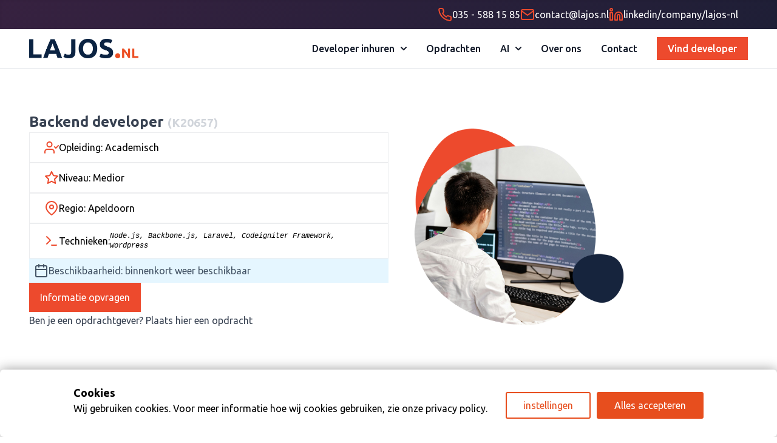

--- FILE ---
content_type: text/html; charset=UTF-8
request_url: https://lajos.nl/kandidaat/backend-developer-k20657/
body_size: 12682
content:
<!DOCTYPE html>
<html lang="en">
<head>
<meta charset="utf-8">
<meta http-equiv="X-UA-Compatible" content="IE=edge">
<meta name="viewport" content="width=device-width, initial-scale=1">
<title>Backend developer - Lajos.nl webdevelopment</title>
<link rel="shortcut icon" href="https://lajos.nl/wp-content/themes/lajostwentyfour/assets24/img/favicon.ico" />
<link href="https://fonts.googleapis.com/css?family=Open+Sans:400,700" rel="stylesheet">
<!-- <link href="https://lajos.nl/wp-content/themes/lajostwentyfour/assets24/dist/output.css" rel="stylesheet"> -->
<!-- <link href="https://lajos.nl/wp-content/themes/lajostwentyfour/assets24/dist/extra-css.css" rel="stylesheet"> -->
<link rel="stylesheet" type="text/css" href="//lajos.nl/wp-content/cache/wpfc-minified/149aiafa/bq74y.css" media="all"/>
<script src="https://unpkg.com/feather-icons"></script>
<script type="text/javascript" data-gtm-cookies-scripts>window.dataLayer = window.dataLayer || [];
function gtag(){dataLayer.push(arguments);}
gtag('consent', 'default', {"analytics_storage":"denied","ad_storage":"denied","ad_user_data":"denied","ad_personalization":"denied"});
try {
var consentPreferences = JSON.parse(localStorage.getItem('consent_preferences'));
if (consentPreferences !== null) {
gtag('consent', 'update', consentPreferences);
}
} catch (error) {}
</script>
<meta name='robots' content='index, follow, max-image-preview:large, max-snippet:-1, max-video-preview:-1' />
<!-- This site is optimized with the Yoast SEO plugin v26.5 - https://yoast.com/wordpress/plugins/seo/ -->
<link rel="canonical" href="https://lajos.nl/kandidaat/backend-developer-k20657/" />
<meta property="og:locale" content="nl_NL" />
<meta property="og:type" content="article" />
<meta property="og:title" content="Backend developer - Lajos.nl webdevelopment" />
<meta property="og:description" content="20657" />
<meta property="og:url" content="https://lajos.nl/kandidaat/backend-developer-k20657/" />
<meta property="og:site_name" content="Lajos.nl webdevelopment" />
<meta property="article:modified_time" content="2021-11-19T01:26:02+00:00" />
<meta name="twitter:card" content="summary_large_image" />
<script type="application/ld+json" class="yoast-schema-graph">{"@context":"https://schema.org","@graph":[{"@type":"WebPage","@id":"https://lajos.nl/kandidaat/backend-developer-k20657/","url":"https://lajos.nl/kandidaat/backend-developer-k20657/","name":"Backend developer - Lajos.nl webdevelopment","isPartOf":{"@id":"https://lajos.nl/#website"},"datePublished":"2017-03-30T15:01:19+00:00","dateModified":"2021-11-19T01:26:02+00:00","breadcrumb":{"@id":"https://lajos.nl/kandidaat/backend-developer-k20657/#breadcrumb"},"inLanguage":"nl-NL","potentialAction":[{"@type":"ReadAction","target":["https://lajos.nl/kandidaat/backend-developer-k20657/"]}]},{"@type":"BreadcrumbList","@id":"https://lajos.nl/kandidaat/backend-developer-k20657/#breadcrumb","itemListElement":[{"@type":"ListItem","position":1,"name":"Home","item":"https://lajos.nl/"},{"@type":"ListItem","position":2,"name":"Backend developer"}]},{"@type":"WebSite","@id":"https://lajos.nl/#website","url":"https://lajos.nl/","name":"Lajos.nl webdevelopment","description":"Webprojects &amp; professionals","potentialAction":[{"@type":"SearchAction","target":{"@type":"EntryPoint","urlTemplate":"https://lajos.nl/?s={search_term_string}"},"query-input":{"@type":"PropertyValueSpecification","valueRequired":true,"valueName":"search_term_string"}}],"inLanguage":"nl-NL"}]}</script>
<!-- / Yoast SEO plugin. -->
<link rel='dns-prefetch' href='//public-assets.tagconcierge.com' />
<link rel='dns-prefetch' href='//maps.google.com' />
<link rel="alternate" type="application/rss+xml" title="Lajos.nl webdevelopment &raquo; feed" href="https://lajos.nl/feed/" />
<link rel="alternate" type="application/rss+xml" title="Lajos.nl webdevelopment &raquo; reacties feed" href="https://lajos.nl/comments/feed/" />
<link rel="alternate" title="oEmbed (JSON)" type="application/json+oembed" href="https://lajos.nl/wp-json/oembed/1.0/embed?url=https%3A%2F%2Flajos.nl%2Fkandidaat%2Fbackend-developer-k20657%2F" />
<link rel="alternate" title="oEmbed (XML)" type="text/xml+oembed" href="https://lajos.nl/wp-json/oembed/1.0/embed?url=https%3A%2F%2Flajos.nl%2Fkandidaat%2Fbackend-developer-k20657%2F&#038;format=xml" />
<style>
.lazyload,
.lazyloading {
max-width: 100%;
}
</style>
<style id='wp-img-auto-sizes-contain-inline-css' type='text/css'>
img:is([sizes=auto i],[sizes^="auto," i]){contain-intrinsic-size:3000px 1500px}
/*# sourceURL=wp-img-auto-sizes-contain-inline-css */
</style>
<style id='wp-block-library-inline-css' type='text/css'>
:root{--wp-block-synced-color:#7a00df;--wp-block-synced-color--rgb:122,0,223;--wp-bound-block-color:var(--wp-block-synced-color);--wp-editor-canvas-background:#ddd;--wp-admin-theme-color:#007cba;--wp-admin-theme-color--rgb:0,124,186;--wp-admin-theme-color-darker-10:#006ba1;--wp-admin-theme-color-darker-10--rgb:0,107,160.5;--wp-admin-theme-color-darker-20:#005a87;--wp-admin-theme-color-darker-20--rgb:0,90,135;--wp-admin-border-width-focus:2px}@media (min-resolution:192dpi){:root{--wp-admin-border-width-focus:1.5px}}.wp-element-button{cursor:pointer}:root .has-very-light-gray-background-color{background-color:#eee}:root .has-very-dark-gray-background-color{background-color:#313131}:root .has-very-light-gray-color{color:#eee}:root .has-very-dark-gray-color{color:#313131}:root .has-vivid-green-cyan-to-vivid-cyan-blue-gradient-background{background:linear-gradient(135deg,#00d084,#0693e3)}:root .has-purple-crush-gradient-background{background:linear-gradient(135deg,#34e2e4,#4721fb 50%,#ab1dfe)}:root .has-hazy-dawn-gradient-background{background:linear-gradient(135deg,#faaca8,#dad0ec)}:root .has-subdued-olive-gradient-background{background:linear-gradient(135deg,#fafae1,#67a671)}:root .has-atomic-cream-gradient-background{background:linear-gradient(135deg,#fdd79a,#004a59)}:root .has-nightshade-gradient-background{background:linear-gradient(135deg,#330968,#31cdcf)}:root .has-midnight-gradient-background{background:linear-gradient(135deg,#020381,#2874fc)}:root{--wp--preset--font-size--normal:16px;--wp--preset--font-size--huge:42px}.has-regular-font-size{font-size:1em}.has-larger-font-size{font-size:2.625em}.has-normal-font-size{font-size:var(--wp--preset--font-size--normal)}.has-huge-font-size{font-size:var(--wp--preset--font-size--huge)}.has-text-align-center{text-align:center}.has-text-align-left{text-align:left}.has-text-align-right{text-align:right}.has-fit-text{white-space:nowrap!important}#end-resizable-editor-section{display:none}.aligncenter{clear:both}.items-justified-left{justify-content:flex-start}.items-justified-center{justify-content:center}.items-justified-right{justify-content:flex-end}.items-justified-space-between{justify-content:space-between}.screen-reader-text{border:0;clip-path:inset(50%);height:1px;margin:-1px;overflow:hidden;padding:0;position:absolute;width:1px;word-wrap:normal!important}.screen-reader-text:focus{background-color:#ddd;clip-path:none;color:#444;display:block;font-size:1em;height:auto;left:5px;line-height:normal;padding:15px 23px 14px;text-decoration:none;top:5px;width:auto;z-index:100000}html :where(.has-border-color){border-style:solid}html :where([style*=border-top-color]){border-top-style:solid}html :where([style*=border-right-color]){border-right-style:solid}html :where([style*=border-bottom-color]){border-bottom-style:solid}html :where([style*=border-left-color]){border-left-style:solid}html :where([style*=border-width]){border-style:solid}html :where([style*=border-top-width]){border-top-style:solid}html :where([style*=border-right-width]){border-right-style:solid}html :where([style*=border-bottom-width]){border-bottom-style:solid}html :where([style*=border-left-width]){border-left-style:solid}html :where(img[class*=wp-image-]){height:auto;max-width:100%}:where(figure){margin:0 0 1em}html :where(.is-position-sticky){--wp-admin--admin-bar--position-offset:var(--wp-admin--admin-bar--height,0px)}@media screen and (max-width:600px){html :where(.is-position-sticky){--wp-admin--admin-bar--position-offset:0px}}
/*# sourceURL=wp-block-library-inline-css */
</style><style id='global-styles-inline-css' type='text/css'>
:root{--wp--preset--aspect-ratio--square: 1;--wp--preset--aspect-ratio--4-3: 4/3;--wp--preset--aspect-ratio--3-4: 3/4;--wp--preset--aspect-ratio--3-2: 3/2;--wp--preset--aspect-ratio--2-3: 2/3;--wp--preset--aspect-ratio--16-9: 16/9;--wp--preset--aspect-ratio--9-16: 9/16;--wp--preset--color--black: #000000;--wp--preset--color--cyan-bluish-gray: #abb8c3;--wp--preset--color--white: #ffffff;--wp--preset--color--pale-pink: #f78da7;--wp--preset--color--vivid-red: #cf2e2e;--wp--preset--color--luminous-vivid-orange: #ff6900;--wp--preset--color--luminous-vivid-amber: #fcb900;--wp--preset--color--light-green-cyan: #7bdcb5;--wp--preset--color--vivid-green-cyan: #00d084;--wp--preset--color--pale-cyan-blue: #8ed1fc;--wp--preset--color--vivid-cyan-blue: #0693e3;--wp--preset--color--vivid-purple: #9b51e0;--wp--preset--gradient--vivid-cyan-blue-to-vivid-purple: linear-gradient(135deg,rgb(6,147,227) 0%,rgb(155,81,224) 100%);--wp--preset--gradient--light-green-cyan-to-vivid-green-cyan: linear-gradient(135deg,rgb(122,220,180) 0%,rgb(0,208,130) 100%);--wp--preset--gradient--luminous-vivid-amber-to-luminous-vivid-orange: linear-gradient(135deg,rgb(252,185,0) 0%,rgb(255,105,0) 100%);--wp--preset--gradient--luminous-vivid-orange-to-vivid-red: linear-gradient(135deg,rgb(255,105,0) 0%,rgb(207,46,46) 100%);--wp--preset--gradient--very-light-gray-to-cyan-bluish-gray: linear-gradient(135deg,rgb(238,238,238) 0%,rgb(169,184,195) 100%);--wp--preset--gradient--cool-to-warm-spectrum: linear-gradient(135deg,rgb(74,234,220) 0%,rgb(151,120,209) 20%,rgb(207,42,186) 40%,rgb(238,44,130) 60%,rgb(251,105,98) 80%,rgb(254,248,76) 100%);--wp--preset--gradient--blush-light-purple: linear-gradient(135deg,rgb(255,206,236) 0%,rgb(152,150,240) 100%);--wp--preset--gradient--blush-bordeaux: linear-gradient(135deg,rgb(254,205,165) 0%,rgb(254,45,45) 50%,rgb(107,0,62) 100%);--wp--preset--gradient--luminous-dusk: linear-gradient(135deg,rgb(255,203,112) 0%,rgb(199,81,192) 50%,rgb(65,88,208) 100%);--wp--preset--gradient--pale-ocean: linear-gradient(135deg,rgb(255,245,203) 0%,rgb(182,227,212) 50%,rgb(51,167,181) 100%);--wp--preset--gradient--electric-grass: linear-gradient(135deg,rgb(202,248,128) 0%,rgb(113,206,126) 100%);--wp--preset--gradient--midnight: linear-gradient(135deg,rgb(2,3,129) 0%,rgb(40,116,252) 100%);--wp--preset--font-size--small: 13px;--wp--preset--font-size--medium: 20px;--wp--preset--font-size--large: 36px;--wp--preset--font-size--x-large: 42px;--wp--preset--spacing--20: 0.44rem;--wp--preset--spacing--30: 0.67rem;--wp--preset--spacing--40: 1rem;--wp--preset--spacing--50: 1.5rem;--wp--preset--spacing--60: 2.25rem;--wp--preset--spacing--70: 3.38rem;--wp--preset--spacing--80: 5.06rem;--wp--preset--shadow--natural: 6px 6px 9px rgba(0, 0, 0, 0.2);--wp--preset--shadow--deep: 12px 12px 50px rgba(0, 0, 0, 0.4);--wp--preset--shadow--sharp: 6px 6px 0px rgba(0, 0, 0, 0.2);--wp--preset--shadow--outlined: 6px 6px 0px -3px rgb(255, 255, 255), 6px 6px rgb(0, 0, 0);--wp--preset--shadow--crisp: 6px 6px 0px rgb(0, 0, 0);}:where(.is-layout-flex){gap: 0.5em;}:where(.is-layout-grid){gap: 0.5em;}body .is-layout-flex{display: flex;}.is-layout-flex{flex-wrap: wrap;align-items: center;}.is-layout-flex > :is(*, div){margin: 0;}body .is-layout-grid{display: grid;}.is-layout-grid > :is(*, div){margin: 0;}:where(.wp-block-columns.is-layout-flex){gap: 2em;}:where(.wp-block-columns.is-layout-grid){gap: 2em;}:where(.wp-block-post-template.is-layout-flex){gap: 1.25em;}:where(.wp-block-post-template.is-layout-grid){gap: 1.25em;}.has-black-color{color: var(--wp--preset--color--black) !important;}.has-cyan-bluish-gray-color{color: var(--wp--preset--color--cyan-bluish-gray) !important;}.has-white-color{color: var(--wp--preset--color--white) !important;}.has-pale-pink-color{color: var(--wp--preset--color--pale-pink) !important;}.has-vivid-red-color{color: var(--wp--preset--color--vivid-red) !important;}.has-luminous-vivid-orange-color{color: var(--wp--preset--color--luminous-vivid-orange) !important;}.has-luminous-vivid-amber-color{color: var(--wp--preset--color--luminous-vivid-amber) !important;}.has-light-green-cyan-color{color: var(--wp--preset--color--light-green-cyan) !important;}.has-vivid-green-cyan-color{color: var(--wp--preset--color--vivid-green-cyan) !important;}.has-pale-cyan-blue-color{color: var(--wp--preset--color--pale-cyan-blue) !important;}.has-vivid-cyan-blue-color{color: var(--wp--preset--color--vivid-cyan-blue) !important;}.has-vivid-purple-color{color: var(--wp--preset--color--vivid-purple) !important;}.has-black-background-color{background-color: var(--wp--preset--color--black) !important;}.has-cyan-bluish-gray-background-color{background-color: var(--wp--preset--color--cyan-bluish-gray) !important;}.has-white-background-color{background-color: var(--wp--preset--color--white) !important;}.has-pale-pink-background-color{background-color: var(--wp--preset--color--pale-pink) !important;}.has-vivid-red-background-color{background-color: var(--wp--preset--color--vivid-red) !important;}.has-luminous-vivid-orange-background-color{background-color: var(--wp--preset--color--luminous-vivid-orange) !important;}.has-luminous-vivid-amber-background-color{background-color: var(--wp--preset--color--luminous-vivid-amber) !important;}.has-light-green-cyan-background-color{background-color: var(--wp--preset--color--light-green-cyan) !important;}.has-vivid-green-cyan-background-color{background-color: var(--wp--preset--color--vivid-green-cyan) !important;}.has-pale-cyan-blue-background-color{background-color: var(--wp--preset--color--pale-cyan-blue) !important;}.has-vivid-cyan-blue-background-color{background-color: var(--wp--preset--color--vivid-cyan-blue) !important;}.has-vivid-purple-background-color{background-color: var(--wp--preset--color--vivid-purple) !important;}.has-black-border-color{border-color: var(--wp--preset--color--black) !important;}.has-cyan-bluish-gray-border-color{border-color: var(--wp--preset--color--cyan-bluish-gray) !important;}.has-white-border-color{border-color: var(--wp--preset--color--white) !important;}.has-pale-pink-border-color{border-color: var(--wp--preset--color--pale-pink) !important;}.has-vivid-red-border-color{border-color: var(--wp--preset--color--vivid-red) !important;}.has-luminous-vivid-orange-border-color{border-color: var(--wp--preset--color--luminous-vivid-orange) !important;}.has-luminous-vivid-amber-border-color{border-color: var(--wp--preset--color--luminous-vivid-amber) !important;}.has-light-green-cyan-border-color{border-color: var(--wp--preset--color--light-green-cyan) !important;}.has-vivid-green-cyan-border-color{border-color: var(--wp--preset--color--vivid-green-cyan) !important;}.has-pale-cyan-blue-border-color{border-color: var(--wp--preset--color--pale-cyan-blue) !important;}.has-vivid-cyan-blue-border-color{border-color: var(--wp--preset--color--vivid-cyan-blue) !important;}.has-vivid-purple-border-color{border-color: var(--wp--preset--color--vivid-purple) !important;}.has-vivid-cyan-blue-to-vivid-purple-gradient-background{background: var(--wp--preset--gradient--vivid-cyan-blue-to-vivid-purple) !important;}.has-light-green-cyan-to-vivid-green-cyan-gradient-background{background: var(--wp--preset--gradient--light-green-cyan-to-vivid-green-cyan) !important;}.has-luminous-vivid-amber-to-luminous-vivid-orange-gradient-background{background: var(--wp--preset--gradient--luminous-vivid-amber-to-luminous-vivid-orange) !important;}.has-luminous-vivid-orange-to-vivid-red-gradient-background{background: var(--wp--preset--gradient--luminous-vivid-orange-to-vivid-red) !important;}.has-very-light-gray-to-cyan-bluish-gray-gradient-background{background: var(--wp--preset--gradient--very-light-gray-to-cyan-bluish-gray) !important;}.has-cool-to-warm-spectrum-gradient-background{background: var(--wp--preset--gradient--cool-to-warm-spectrum) !important;}.has-blush-light-purple-gradient-background{background: var(--wp--preset--gradient--blush-light-purple) !important;}.has-blush-bordeaux-gradient-background{background: var(--wp--preset--gradient--blush-bordeaux) !important;}.has-luminous-dusk-gradient-background{background: var(--wp--preset--gradient--luminous-dusk) !important;}.has-pale-ocean-gradient-background{background: var(--wp--preset--gradient--pale-ocean) !important;}.has-electric-grass-gradient-background{background: var(--wp--preset--gradient--electric-grass) !important;}.has-midnight-gradient-background{background: var(--wp--preset--gradient--midnight) !important;}.has-small-font-size{font-size: var(--wp--preset--font-size--small) !important;}.has-medium-font-size{font-size: var(--wp--preset--font-size--medium) !important;}.has-large-font-size{font-size: var(--wp--preset--font-size--large) !important;}.has-x-large-font-size{font-size: var(--wp--preset--font-size--x-large) !important;}
/*# sourceURL=global-styles-inline-css */
</style>
<style id='classic-theme-styles-inline-css' type='text/css'>
/*! This file is auto-generated */
.wp-block-button__link{color:#fff;background-color:#32373c;border-radius:9999px;box-shadow:none;text-decoration:none;padding:calc(.667em + 2px) calc(1.333em + 2px);font-size:1.125em}.wp-block-file__button{background:#32373c;color:#fff;text-decoration:none}
/*# sourceURL=/wp-includes/css/classic-themes.min.css */
</style>
<!-- <link rel='stylesheet' id='contact-form-7-css' href='https://lajos.nl/wp-content/plugins/contact-form-7/includes/css/styles.css?ver=6.1.4' type='text/css' media='all' /> -->
<link rel="stylesheet" type="text/css" href="//lajos.nl/wp-content/cache/wpfc-minified/lkagqj4b/bq74y.css" media="all"/>
<link rel='stylesheet' id='gtm-consent-mode-banner-css' href='https://public-assets.tagconcierge.com/consent-banner/1.2.3/styles/light.css?ver=6.9' type='text/css' media='all' />
<!-- <link rel='stylesheet' id='map_stylesheet-css' href='https://lajos.nl/wp-content/plugins/lajosnl-map/css/map.css?ver=6.9' type='text/css' media='all' /> -->
<link rel="stylesheet" type="text/css" href="//lajos.nl/wp-content/cache/wpfc-minified/ke07a4ok/bq74y.css" media="all"/>
<!-- <link rel='stylesheet' id='jquery-ui-smoothness-css' href='https://lajos.nl/wp-content/plugins/contact-form-7/includes/js/jquery-ui/themes/smoothness/jquery-ui.min.css?ver=1.12.1' type='text/css' media='screen' /> -->
<link rel="stylesheet" type="text/css" href="//lajos.nl/wp-content/cache/wpfc-minified/pfry32b/bq74y.css" media="screen"/>
<script type="text/javascript" src="https://public-assets.tagconcierge.com/consent-banner/1.2.3/cb.min.js?ver=6.9" id="gtm-consent-mode-banner-js"></script>
<script type="text/javascript" id="gtm-consent-mode-banner-js-after">
/* <![CDATA[ */
var config = {"display":{"mode":"bar","wall":false},"consent_types":[{"name":"analytics_storage","title":"Analytics","description":"Toestemming voor het opslaan van cookies voor analysedoeleinden.","default":"denied"},{"name":"ad_storage","title":"advertenties","description":"Toestemming voor het opslaan van cookies voor advertentiedoeleinden.","default":"denied"},{"name":"ad_user_data","title":"Gebruiker data","description":"Toestemming voor het versturen van gebruiksdata naar Google online advertenties.","default":"denied"},{"name":"ad_personalization","title":"Personalisatie","description":"Toestemming voor persoonlijke advertenties.","default":"denied"}],"modal":{"title":"Cookies","description":"Wij gebruiken cookies. Voor meer informatie hoe wij cookies gebruiken, zie onze [privacy policy](https:\/\/lajos.nl\/privacyverklaring\/).","buttons":{"accept":"Alles accepteren","settings":"instellingen","reject":""}},"settings":{"title":"Cookie instellingen","description":"","buttons":{"save":"Opslaan","close":"","reject":"Afwijzen","accept":"Alles accepteren"}}};
cookiesBannerJs(
function() {
try {
var consentPreferences = JSON.parse(localStorage.getItem('consent_preferences'));
return consentPreferences;
} catch (error) {
return null;
}
},
function(consentPreferences) {
gtag('consent', 'update', consentPreferences);
localStorage.setItem('consent_preferences', JSON.stringify(consentPreferences));
},
config
);
//# sourceURL=gtm-consent-mode-banner-js-after
/* ]]> */
</script>
<script src='//lajos.nl/wp-content/cache/wpfc-minified/q4u889br/bq74y.js' type="text/javascript"></script>
<!-- <script type="text/javascript" src="https://lajos.nl/wp-includes/js/jquery/jquery.min.js?ver=3.7.1" id="jquery-core-js"></script> -->
<!-- <script type="text/javascript" src="https://lajos.nl/wp-includes/js/jquery/jquery-migrate.min.js?ver=3.4.1" id="jquery-migrate-js"></script> -->
<link rel="https://api.w.org/" href="https://lajos.nl/wp-json/" /><link rel="EditURI" type="application/rsd+xml" title="RSD" href="https://lajos.nl/xmlrpc.php?rsd" />
<meta name="generator" content="WordPress 6.9" />
<link rel='shortlink' href='https://lajos.nl/?p=839' />
<script>
document.documentElement.className = document.documentElement.className.replace('no-js', 'js');
</script>
<style>
.no-js img.lazyload {
display: none;
}
figure.wp-block-image img.lazyloading {
min-width: 150px;
}
.lazyload,
.lazyloading {
--smush-placeholder-width: 100px;
--smush-placeholder-aspect-ratio: 1/1;
width: var(--smush-image-width, var(--smush-placeholder-width)) !important;
aspect-ratio: var(--smush-image-aspect-ratio, var(--smush-placeholder-aspect-ratio)) !important;
}
.lazyload, .lazyloading {
opacity: 0;
}
.lazyloaded {
opacity: 1;
transition: opacity 400ms;
transition-delay: 0ms;
}
</style>
<script>(()=>{var o=[],i={};["on","off","toggle","show"].forEach((l=>{i[l]=function(){o.push([l,arguments])}})),window.Boxzilla=i,window.boxzilla_queue=o})();</script>
<script>
// @Jan dit is een stukje hacky code om die dropdown werkend te krijgen. Voel je vrij om het weg te gooien en/of te verbeteren
document.addEventListener('DOMContentLoaded', function () {
const button = document.getElementById('navbar-toggle');
const menu = document.getElementById('navbar-dropdown');
const dropdownButtons = document.querySelectorAll('.dropdown-toggle');
dropdownButtons.forEach(dropdownButton => {
dropdownButton.addEventListener('click', (e) => {
e.preventDefault();
const toggleTarget = dropdownButton.getAttribute('data-dropdown-toggle');
const dropdownMenu = document.getElementById(toggleTarget);
// Close all other dropdowns first
document.querySelectorAll('.dropdown-menu').forEach(menu => {
if (menu.id !== toggleTarget) {
menu.classList.add('hidden');
}
});
// Toggle the clicked dropdown
if (dropdownMenu) {
dropdownMenu.classList.toggle('hidden');
}
});
});
button.addEventListener('click', function () {
menu.classList.toggle('hidden');
});
});
</script>
<!-- Google Tag Manager -->
<script>(function (w, d, s, l, i) {
w[l] = w[l] || [];
w[l].push({
'gtm.start':
new Date().getTime(), event: 'gtm.js'
});
var f = d.getElementsByTagName(s)[0],
j = d.createElement(s), dl = l != 'dataLayer' ? '&l=' + l : '';
j.async = true;
j.src =
'https://www.googletagmanager.com/gtm.js?id=' + i + dl;
f.parentNode.insertBefore(j, f);
})(window, document, 'script', 'dataLayer', 'GTM-52LPCTZ');</script>
<!-- End Google Tag Manager -->
<!-- Global site tag (gtag.js) - Google Ads: 882352363 -->
<script async src="https://www.googletagmanager.com/gtag/js?id=AW-882352363"></script>
<script>
window.dataLayer = window.dataLayer || [];
function gtag() {
dataLayer.push(arguments);
}
gtag('js', new Date());
gtag('config', 'AW-882352363');
</script>
</head>
<body>
<!-- Google Tag Manager (noscript) -->
<noscript>
<iframe data-src="https://www.googletagmanager.com/ns.html?id=GTM-52LPCTZ" height="0" width="0"
style="display:none;visibility:hidden" src="[data-uri]" class="lazyload" data-load-mode="1"></iframe>
</noscript>
<!-- End Google Tag Manager (noscript) -->
<div class="header">
<div class="bg-lajos-gradient bg-[length:200%_200%] bg-center text-white px-4 py-3 shadow-inner">
<div class="md:container mx-auto flex justify-evenly md:justify-end gap-12 md:px-12">
<a href="tel:0355881585" class="flex items-center gap-2">
<i data-feather="phone" class="text-lajos-orange"></i>
<span class="text hidden md:inline"> 035 - 588 15 85</span>
</a>
<a id="headerMailAddressLink" href="#" class="flex items-center gap-2">
<i data-feather="mail" class="text-lajos-orange"></i>
<span id="headerMailAddress" class="text hidden md:inline"></span>
</a>
<a href="https://www.linkedin.com/company/lajos-nl" target="_blank"
class="icon flex items-center gap-2">
<i class="text-lajos-orange " data-feather="linkedin"></i>
<span class="hidden md:inline">linkedin/company/lajos-nl</span>
</a>
</div>
<script>
document.getElementById('headerMailAddress').innerHTML = window.atob('Y29udGFjdEBsYWpvcy5ubA==');
document.getElementById('headerMailAddressLink').setAttribute('href', 'mailto:' + window.atob('Y29udGFjdEBsYWpvcy5ubA=='));
</script>
</div>
<div class="">
<nav class="bg-white border-b  border-gray-200 dark:bg-gray-900 dark:border-gray-700 mb-4 py-4">
<div class="md:container px-4 mx-auto flex flex-wrap items-center justify-between md:px-12">
<a href="https://lajos.nl" class="flex items-center">
<img data-src="https://lajos.nl/wp-content/themes/lajostwentyfour/assets24/img/logo.png" class="h-8 lazyload" alt="Lajos.nl Logo" src="[data-uri]" style="--smush-placeholder-width: 2697px; --smush-placeholder-aspect-ratio: 2697/479;" />
</a>
<button id="navbar-toggle" data-collapse-toggle="navbar-dropdown" type="button"
class="inline-flex items-center p-2 w-10 h-10 justify-center text-sm text-gray-500 rounded-lg lg:hidden hover:bg-gray-100 focus:outline-none focus:ring-2 focus:ring-gray-200 dark:text-gray-400 dark:hover:bg-gray-700 dark:focus:ring-gray-600"
aria-controls="navbar-dropdown" aria-expanded="false">
<span class="sr-only">Open main menu</span>
<svg class="w-5 h-5" aria-hidden="true" xmlns="http://www.w3.org/2000/svg" fill="none" viewBox="0 0 17 14">
<path stroke="currentColor" stroke-linecap="round" stroke-linejoin="round" stroke-width="2"
d="M1 1h15M1 7h15M1 13h15"/>
</svg>
</button>
<div class="hidden w-full lg:block lg:w-auto relative" id="navbar-dropdown">
<ul
class="flex flex-col items-start md:items-center font-medium p-4 md:p-0 mt-4 border border-gray-100 rounded-lg bg-gray-50 md:flex-row md:space-x-8 md:mt-0 md:border-0 md:bg-white dark:bg-gray-800 md:dark:bg-gray-900 dark:border-gray-700">
<!-- Sub-sub-menus (complex dropdowns like "Ontwikkelaar inhuren") -->
<div class="">
<button id="dropdownNavbarLink-0" data-dropdown-toggle="dropdownNavbar-0"
class="dropdown-toggle flex items-center justify-between w-full py-2 pl-3 pr-4 text-gray-900 rounded hover:bg-gray-100 md:hover:bg-transparent md:border-0 md:hover:text-blue-700 md:p-0 md:w-auto dark:text-white md:dark:hover:text-blue-500 dark:focus:text-white dark:border-gray-700 dark:hover:bg-gray-700 md:dark:hover:bg-transparent">
Developer inhuren                                <svg class="w-2.5 h-2.5 ml-2.5" aria-hidden="true" xmlns="http://www.w3.org/2000/svg"
fill="none" viewBox="0 0 10 6">
<path stroke="currentColor"
stroke-linecap="round"
stroke-linejoin="round"
stroke-width="2"
d="m1 1 4 4 4-4"/>
</svg>
</button>
<!-- Dropdown menu -->
<div id="dropdownNavbar-0"
class="dropdown-menu absolute overflow-x-scroll border border-gray-200 flex flex-col gap-4 hidden flex-wrap md:max-h-[50vh] z-10 bg-gray-50/80 backdrop-blur-2xl md:w-full shadow-lg max-w-full md:max-w-full font-normal mr-12 rounded-lg p-4">
<a href="/"
class="block extra-bold px-4 py-2 text-sm text-gray-700 hover:bg-gray-100 dark:hover:bg-gray-600 dark:text-gray-400 dark:hover:text-white">
Developer inhuren                                </a>
<div>
<div class="py-1">
<a href="/app-developer-inhuren"
class="block font-bold px-4 py-2 text-sm text-gray-700 rounded-lajos-base hover:bg-gray-100 dark:hover:bg-gray-600 duration-200 hover:duration-0 dark:text-gray-400 dark:hover:text-white">
Apps                                            </a>
</div>
<ul class="py-2 text-sm text-gray-700/80 dark:text-gray-400 hidden md:block"
aria-labelledby="dropdownLargeButton">
<li>
<a href="/react-native-app-developer-inhuren"
class="block px-4 py-2 hover:bg-gray-100 rounded-lajos-base dark:hover:bg-gray-600 duration-200 hover:duration-0 dark:hover:text-white">
React Native                                                    </a>
</li>
</ul>
</div>
<div>
<div class="py-1">
<a href="/front-end-developer-inhuren"
class="block font-bold px-4 py-2 text-sm text-gray-700 rounded-lajos-base hover:bg-gray-100 dark:hover:bg-gray-600 duration-200 hover:duration-0 dark:text-gray-400 dark:hover:text-white">
Front-end                                            </a>
</div>
<ul class="py-2 text-sm text-gray-700/80 dark:text-gray-400 hidden md:block"
aria-labelledby="dropdownLargeButton">
<li>
<a href="/javascript-developer-inhuren"
class="block px-4 py-2 hover:bg-gray-100 rounded-lajos-base dark:hover:bg-gray-600 duration-200 hover:duration-0 dark:hover:text-white">
Javascript                                                    </a>
</li>
<li>
<a href="/vue-developer-inhuren"
class="block px-4 py-2 hover:bg-gray-100 rounded-lajos-base dark:hover:bg-gray-600 duration-200 hover:duration-0 dark:hover:text-white">
Vue                                                    </a>
</li>
<li>
<a href="/react-developer-inhuren"
class="block px-4 py-2 hover:bg-gray-100 rounded-lajos-base dark:hover:bg-gray-600 duration-200 hover:duration-0 dark:hover:text-white">
React                                                    </a>
</li>
<li>
<a href="/nodejs-developer-inhuren"
class="block px-4 py-2 hover:bg-gray-100 rounded-lajos-base dark:hover:bg-gray-600 duration-200 hover:duration-0 dark:hover:text-white">
NodeJS                                                    </a>
</li>
<li>
<a href="/angular-developer-inhuren"
class="block px-4 py-2 hover:bg-gray-100 rounded-lajos-base dark:hover:bg-gray-600 duration-200 hover:duration-0 dark:hover:text-white">
Angular                                                    </a>
</li>
</ul>
</div>
<div>
<div class="py-1">
<a href="/designer-inhuren"
class="block font-bold px-4 py-2 text-sm text-gray-700 rounded-lajos-base hover:bg-gray-100 dark:hover:bg-gray-600 duration-200 hover:duration-0 dark:text-gray-400 dark:hover:text-white">
Designers                                            </a>
</div>
<ul class="py-2 text-sm text-gray-700/80 dark:text-gray-400 hidden md:block"
aria-labelledby="dropdownLargeButton">
<li>
<a href="/ux-designer-inhuren"
class="block px-4 py-2 hover:bg-gray-100 rounded-lajos-base dark:hover:bg-gray-600 duration-200 hover:duration-0 dark:hover:text-white">
UX design                                                    </a>
</li>
<li>
<a href="/webdesigner-inhuren"
class="block px-4 py-2 hover:bg-gray-100 rounded-lajos-base dark:hover:bg-gray-600 duration-200 hover:duration-0 dark:hover:text-white">
Webdesign                                                    </a>
</li>
</ul>
</div>
<div>
<div class="py-1">
<a href="/php-developer-inhuren"
class="block font-bold px-4 py-2 text-sm text-gray-700 rounded-lajos-base hover:bg-gray-100 dark:hover:bg-gray-600 duration-200 hover:duration-0 dark:text-gray-400 dark:hover:text-white">
PHP                                            </a>
</div>
<ul class="py-2 text-sm text-gray-700/80 dark:text-gray-400 hidden md:block"
aria-labelledby="dropdownLargeButton">
<li>
<a href="/laravel-developer-inhuren"
class="block px-4 py-2 hover:bg-gray-100 rounded-lajos-base dark:hover:bg-gray-600 duration-200 hover:duration-0 dark:hover:text-white">
Laravel                                                    </a>
</li>
<li>
<a href="/symfony-developer-inhuren"
class="block px-4 py-2 hover:bg-gray-100 rounded-lajos-base dark:hover:bg-gray-600 duration-200 hover:duration-0 dark:hover:text-white">
Symfony                                                    </a>
</li>
<li>
<a href="/magento-developer-inhuren"
class="block px-4 py-2 hover:bg-gray-100 rounded-lajos-base dark:hover:bg-gray-600 duration-200 hover:duration-0 dark:hover:text-white">
Magento                                                    </a>
</li>
<li>
<a href="/drupal-developer-inhuren"
class="block px-4 py-2 hover:bg-gray-100 rounded-lajos-base dark:hover:bg-gray-600 duration-200 hover:duration-0 dark:hover:text-white">
Drupal                                                    </a>
</li>
<li>
<a href="/wordpress-developer-inhuren"
class="block px-4 py-2 hover:bg-gray-100 rounded-lajos-base dark:hover:bg-gray-600 duration-200 hover:duration-0 dark:hover:text-white">
Wordpress                                                    </a>
</li>
</ul>
</div>
<div>
<div class="py-1">
<a href="/python-developer-inhuren"
class="block font-bold px-4 py-2 text-sm text-gray-700 rounded-lajos-base hover:bg-gray-100 dark:hover:bg-gray-600 duration-200 hover:duration-0 dark:text-gray-400 dark:hover:text-white">
Python                                            </a>
</div>
<ul class="py-2 text-sm text-gray-700/80 dark:text-gray-400 hidden md:block"
aria-labelledby="dropdownLargeButton">
<li>
<a href="/django-developer-inhuren"
class="block px-4 py-2 hover:bg-gray-100 rounded-lajos-base dark:hover:bg-gray-600 duration-200 hover:duration-0 dark:hover:text-white">
Django                                                    </a>
</li>
<li>
<a href="/ai-developer-inhuren"
class="block px-4 py-2 hover:bg-gray-100 rounded-lajos-base dark:hover:bg-gray-600 duration-200 hover:duration-0 dark:hover:text-white">
AI                                                    </a>
</li>
</ul>
</div>
<div>
<div class="py-1">
<a href="/dotnet-developer-inhuren"
class="block font-bold px-4 py-2 text-sm text-gray-700 rounded-lajos-base hover:bg-gray-100 dark:hover:bg-gray-600 duration-200 hover:duration-0 dark:text-gray-400 dark:hover:text-white">
C#                                            </a>
</div>
<ul class="py-2 text-sm text-gray-700/80 dark:text-gray-400 hidden md:block"
aria-labelledby="dropdownLargeButton">
<li>
<a href="/dotnet-developer-inhuren"
class="block px-4 py-2 hover:bg-gray-100 rounded-lajos-base dark:hover:bg-gray-600 duration-200 hover:duration-0 dark:hover:text-white">
.NET                                                    </a>
</li>
</ul>
</div>
<div>
<div class="py-1">
<a href="/java-developer-inhuren"
class="block font-bold px-4 py-2 text-sm text-gray-700 rounded-lajos-base hover:bg-gray-100 dark:hover:bg-gray-600 duration-200 hover:duration-0 dark:text-gray-400 dark:hover:text-white">
Java developer                                            </a>
</div>
<ul class="py-2 text-sm text-gray-700/80 dark:text-gray-400 hidden md:block"
aria-labelledby="dropdownLargeButton">
</ul>
</div>
<div>
<div class="py-1">
<a href="/salesforce-developer-inhuren"
class="block font-bold px-4 py-2 text-sm text-gray-700 rounded-lajos-base hover:bg-gray-100 dark:hover:bg-gray-600 duration-200 hover:duration-0 dark:text-gray-400 dark:hover:text-white">
Salesforce developer                                            </a>
</div>
<ul class="py-2 text-sm text-gray-700/80 dark:text-gray-400 hidden md:block"
aria-labelledby="dropdownLargeButton">
</ul>
</div>
<div>
<div class="py-1">
<a href="/software-tester-inhuren"
class="block font-bold px-4 py-2 text-sm text-gray-700 rounded-lajos-base hover:bg-gray-100 dark:hover:bg-gray-600 duration-200 hover:duration-0 dark:text-gray-400 dark:hover:text-white">
Software tester                                            </a>
</div>
<ul class="py-2 text-sm text-gray-700/80 dark:text-gray-400 hidden md:block"
aria-labelledby="dropdownLargeButton">
</ul>
</div>
<div>
<div class="py-1">
<a href="/sap-consultant-inhuren"
class="block font-bold px-4 py-2 text-sm text-gray-700 rounded-lajos-base hover:bg-gray-100 dark:hover:bg-gray-600 duration-200 hover:duration-0 dark:text-gray-400 dark:hover:text-white">
SAP consultant                                            </a>
</div>
<ul class="py-2 text-sm text-gray-700/80 dark:text-gray-400 hidden md:block"
aria-labelledby="dropdownLargeButton">
</ul>
</div>
</div>
</div>
<!-- Regular menu items without dropdowns -->
<li>
<a href="/freelance-developer-opdrachten"
class="block py-2 pl-3 pr-4 text-gray-900 rounded hover:bg-gray-100 md:hover:bg-transparent md:border-0 md:hover:text-blue-700 md:p-0 dark:text-white md:dark:hover:text-blue-500 dark:hover:bg-gray-700 dark:hover:text-white md:dark:hover:bg-transparent">
Opdrachten                            </a>
</li>
<!-- Regular sub-menus (simple dropdowns like "AI automatisering") -->
<div class="">
<button id="dropdownNavbarLink-2" data-dropdown-toggle="dropdownNavbar-2"
class="dropdown-toggle flex items-center justify-between w-full py-2 pl-3 pr-4 text-gray-900 rounded hover:bg-gray-100 md:hover:bg-transparent md:border-0 md:hover:text-blue-700 md:p-0 md:w-auto dark:text-white md:dark:hover:text-blue-500 dark:focus:text-white dark:border-gray-700 dark:hover:bg-gray-700 md:dark:hover:bg-transparent">
AI                                <svg class="w-2.5 h-2.5 ml-2.5" aria-hidden="true" xmlns="http://www.w3.org/2000/svg"
fill="none" viewBox="0 0 10 6">
<path stroke="currentColor"
stroke-linecap="round"
stroke-linejoin="round"
stroke-width="2"
d="m1 1 4 4 4-4"/>
</svg>
</button>
<!-- Simple dropdown menu -->
<div id="dropdownNavbar-2"
class="dropdown-menu absolute border border-gray-200 hidden z-10 bg-gray-50/80 backdrop-blur-2xl shadow-lg font-normal rounded-lg">
<ul class="py-2 text-sm text-gray-700 dark:text-gray-400">
<li>
<a href="/ai-quickscan/"
class="block px-4 py-2 hover:bg-gray-100 dark:hover:bg-gray-600 dark:hover:text-white">
AI Quickscan                                            </a>
</li>
<li>
<a href="/n8n-automatiseringen-met-ai/"
class="block px-4 py-2 hover:bg-gray-100 dark:hover:bg-gray-600 dark:hover:text-white">
N8N automatisering                                            </a>
</li>
<li>
<a href="/web-project-uitbesteden"
class="block px-4 py-2 hover:bg-gray-100 dark:hover:bg-gray-600 dark:hover:text-white">
Projecten                                            </a>
</li>
</ul>
</div>
</div>
<!-- Regular menu items without dropdowns -->
<li>
<a href="/geschiedenis-lajosnl"
class="block py-2 pl-3 pr-4 text-gray-900 rounded hover:bg-gray-100 md:hover:bg-transparent md:border-0 md:hover:text-blue-700 md:p-0 dark:text-white md:dark:hover:text-blue-500 dark:hover:bg-gray-700 dark:hover:text-white md:dark:hover:bg-transparent">
Over ons                            </a>
</li>
<!-- Regular menu items without dropdowns -->
<li>
<a href="/contact"
class="block py-2 pl-3 pr-4 text-gray-900 rounded hover:bg-gray-100 md:hover:bg-transparent md:border-0 md:hover:text-blue-700 md:p-0 dark:text-white md:dark:hover:text-blue-500 dark:hover:bg-gray-700 dark:hover:text-white md:dark:hover:bg-transparent">
Contact                             </a>
</li>
<li class="md:mt-0 mt-4">
<a href="/zoekopdracht-plaatsen"
class="btn">
Vind developer
</a>
</li>
</ul>
</div>
</div>
</nav>        </div>
</div>
<main class="md:container md:mx-auto py-0 md:py-12 md:px-12">
<div class="flex items-stretch md:items-center px-4 md:px-0">
<div class="flex-1 flex flex-col gap-4">
<h1 class="prose text-2xl font-semibold"> Backend developer <small class="text-gray-300">(K20657)</small></h1>
<ul class="list-none flex flex-col gap-2 w-full md:w-fit">
<li class="border border-lajos-purple/10 flex items-center gap-4 py-3 px-6"><i class="text-lajos-orange" data-feather="user-check"></i> Opleiding: Academisch                </li>                            <li class="border border-lajos-purple/10 flex items-center gap-4 py-3 px-6"><i class="text-lajos-orange" data-feather="star"></i> Niveau: Medior</li>                            <li class="border border-lajos-purple/10 flex items-center gap-4 py-3 px-6"><i class="text-lajos-orange" data-feather="map-pin"></i> Regio: Apeldoorn</li>                            <li class="border border-lajos-purple/10 flex items-center gap-4 py-3 px-6"><i class="text-lajos-orange" data-feather="terminal"></i> Technieken: <i class="text-xs font-mono">Node.js, Backbone.js, Laravel, Codeigniter Framework, Wordpress</i></li>
<li class="flex items-center gap-2 text-lajos-purple bg-lajos-blue/10 p-2"><i
data-feather="calendar"></i>Beschikbaarheid: binnenkort weer beschikbaar            </li>
</ul>
<div class="prose w-full">
<a class="btn w-full md:w-fit block" href="#applicationForm">Informatie opvragen</a>
<p>Ben je een opdrachtgever? <a href="/zoekopdracht-plaatsen">Plaats hier een opdracht</a>
</p>
</div>
</div>
<div class="flex-1 hidden md:block">
<img class="max-w-[400px] w-full lazyload" data-src="https://lajos.nl/wp-content/themes/lajostwentyfour/assets24/img/candidate-hero.png" alt="Blurred foto van freelancer" src="[data-uri]" style="--smush-placeholder-width: 602px; --smush-placeholder-aspect-ratio: 602/560;">
</div>
</div>
<div class="flex mt-lajos-base flex-col gap-8 md:flex-row px-4 md:px-0">
<div class="flex-1 prose">
<h2>Over <u><b>deze freelancer</b></u></h2>
<p>Sympathieke allround webdeveloper die makkelijk nieuwe technieken oppakt.</p>
</div>
<div class="prose mx-auto" id="applicationForm">
<h2><u><b>Informatie opvragen</b></u></h2>
<div class="wpcf7 no-js" id="wpcf7-f2203-o1" lang="en-US" dir="ltr" data-wpcf7-id="2203">
<div class="screen-reader-response"><p role="status" aria-live="polite" aria-atomic="true"></p> <ul></ul></div>
<form action="/kandidaat/backend-developer-k20657/#wpcf7-f2203-o1" method="post" class="wpcf7-form init" aria-label="Contact form" novalidate="novalidate" data-status="init">
<fieldset class="hidden-fields-container"><input type="hidden" name="_wpcf7" value="2203" /><input type="hidden" name="_wpcf7_version" value="6.1.4" /><input type="hidden" name="_wpcf7_locale" value="en_US" /><input type="hidden" name="_wpcf7_unit_tag" value="wpcf7-f2203-o1" /><input type="hidden" name="_wpcf7_container_post" value="0" /><input type="hidden" name="_wpcf7_posted_data_hash" value="" /><input type="hidden" name="_wpcf7_recaptcha_response" value="" />
</fieldset>
<div class="form-horizontal">
<div class="wpcf7-response-output" aria-hidden="true"></div>
<div class="form-group">
<label class="col-sm-2 control-label">Kandidaat</label>
<div class="col-sm-10">
<span class="wpcf7-form-control-wrap" data-name="resource_id"><input size="40" maxlength="400" class="wpcf7-form-control wpcf7-text wpcf7-validates-as-required form-control" id="resource_id" aria-required="true" aria-invalid="false" value="" type="text" name="resource_id" /></span>
</div>
</div>
<div class="form-group">
<label class="col-sm-2 control-label">Naam</label>
<div class="col-sm-10">
<span class="wpcf7-form-control-wrap" data-name="user_name"><input size="40" maxlength="400" class="wpcf7-form-control wpcf7-text wpcf7-validates-as-required form-control" aria-required="true" aria-invalid="false" value="" type="text" name="user_name" /></span>
</div>
</div>
<div class="form-group">
<label class="col-sm-2 control-label">Email</label>
<div class="col-sm-10">
<span class="wpcf7-form-control-wrap" data-name="user_email"><input size="40" maxlength="400" class="wpcf7-form-control wpcf7-email wpcf7-validates-as-required wpcf7-text wpcf7-validates-as-email form-control" aria-required="true" aria-invalid="false" value="" type="email" name="user_email" /></span>
</div>
</div>
<div class="form-group">
<label class="col-sm-2 control-label">Telefoon</label>
<div class="col-sm-10">
<span class="wpcf7-form-control-wrap" data-name="tel"><input size="40" maxlength="400" class="wpcf7-form-control wpcf7-tel wpcf7-validates-as-required wpcf7-text wpcf7-validates-as-tel form-control" aria-required="true" aria-invalid="false" value="" type="tel" name="tel" /></span>
</div>
</div>
<div class="form-group">
<label class="col-sm-2 control-label">Omschrijving</label>
<div class="col-md-10">
<span class="wpcf7-form-control-wrap" data-name="message"><textarea cols="40" rows="5" maxlength="2000" class="wpcf7-form-control wpcf7-textarea wpcf7-validates-as-required form-control" aria-required="true" aria-invalid="false" placeholder="Uw bericht" name="message"></textarea></span>
</div>   
</div>
<div class="form-group">
<label class="col-sm-2 control-label">&nbsp;</label>
<div class="col-md-10">
</div>   
</div> 
<input class="wpcf7-form-control wpcf7-hidden" value="" type="hidden" name="utm_source" />
<input class="wpcf7-form-control wpcf7-hidden" value="" type="hidden" name="utm_medium" /> 
<input class="wpcf7-form-control wpcf7-hidden" value="" type="hidden" name="utm_campaign" />
<input class="wpcf7-form-control wpcf7-hidden" value="" type="hidden" name="utm_term" />
<input class="wpcf7-form-control wpcf7-hidden" value="" type="hidden" name="utm_content" />
<input class="wpcf7-form-control wpcf7-hidden" value="" type="hidden" name="gclid" />
<input class="wpcf7-form-control wpcf7-hidden" value="" type="hidden" name="referrer" />
<input class="wpcf7-form-control wpcf7-hidden" value="" type="hidden" name="landing_page" />
<div class="form-group">
<span id="wpcf7-696c78aa651ca-wrapper" class="wpcf7-form-control-wrap contact-spam-wrap" style="display:none !important; visibility:hidden !important;"><label for="wpcf7-696c78aa651ca-field" class="hp-message">Please leave this field empty.</label><input id="wpcf7-696c78aa651ca-field"  class="wpcf7-form-control wpcf7-text" type="text" name="contact-spam" value="" size="40" tabindex="-1" autocomplete="new-password" /></span>
<input class="wpcf7-form-control wpcf7-submit has-spinner btn" type="submit" value="verstuur" />
</div>
</div>
</form>
</div>
<script>
document.getElementById("resource_id").value = "K20657";
</script>
</div>
</div>
</main>
<div class="bg-lajos-gradient bg-[length:200%_200%] bg-center text-white pt-24 p-8">
<div class="mx-auto md:container">
<div class="flex flex-col gap-12 md:flex-row justify-between">
<div class="flex flex-col items-start gap-8">
<img data-src="https://lajos.nl/wp-content/themes/lajostwentyfour/assets24/img/logo_wit_oranje.png" alt="Lajos.nl logo" src="[data-uri]" class="lazyload" style="--smush-placeholder-width: 190px; --smush-placeholder-aspect-ratio: 190/34;">
<p class="flex gap-2">
<i style="color: #ED4A2D" data-feather="map-pin"></i>
Brinklaan 134 <br>
1404 GV Bussum
</p>
<p class="flex gap-2">
<i style="color: #ED4A2D" data-feather="phone"></i>
<a href="tel:0355881585">035 - 588 15 85</a>
</p>
<p class="flex gap-2">
<i style="color: #ED4A2D" data-feather="mail"></i>
<a id="footerContactAddress" href="#" class="text"><i aria-hidden="true"></i></a>
<script>
document.getElementById('footerContactAddress').innerHTML = window.atob('Y29udGFjdEBsYWpvcy5ubA==');
document.getElementById('footerContactAddress').setAttribute('href', 'mailto:' + window.atob('Y29udGFjdEBsYWpvcy5ubA=='));
</script>
</p>
</div>
<div>
<div class="textwidget"><h4>Front-end developers</h4>
<ul>
<li><a href="/front-end-developers-in-almere/">Almere</a></li>
<li><a href="/front-end-developers-in-amersfoort/">Amersfoort</a></li>
<li><a href="/front-end-developers-in-amsterdam/">Amsterdam</a></li>
<li><a href="/front-end-developers-in-apeldoorn/">Apeldoorn</a></li>
<li><a href="/front-end-developers-in-arnhem/">Arnhem</a></li>
<li><a href="/front-end-developers-in-breda/">Breda</a></li>
<li><a href="/front-end-developers-in-delft/">Delft</a></li>
<li><a href="/front-end-developers-in-den-bosch/">Den Bosch</a></li>
<li><a href="/front-end-developers-in-den-haag/">Den Haag</a></li>
<li><a href="/front-end-developers-in-eindhoven/">Eindhoven</a></li>
<li><a href="/front-end-developers-in-enschede/">Enschede</a></li>
<li><a href="/front-end-developers-in-groningen/">Groningen</a></li>
<li><a href="/front-end-developers-in-haarlem/">Haarlem</a></li>
<li><a href="/front-end-developers-in-hilversum/">Hilversum</a></li>
<li><a href="/front-end-developers-in-leiden/">Leiden</a></li>
<li><a href="/front-end-developers-in-nijmegen/">Nijmegen</a></li>
<li><a href="/front-end-developers-in-rotterdam/">Rotterdam</a></li>
<li><a href="/front-end-developers-in-tilburg/">Tilburg</a></li>
<li><a href="/front-end-developers-in-utrecht/">Utrecht</a></li>
<li><a href="/front-end-developers-in-zwolle/">Zwolle</a></li>
</ul>
</div>
</div>
<div>
<div class="textwidget"><h4>PHP developers</h4>
<ul>
<li><a href="/php-developers-in-almere/">Almere</a></li>
<li><a href="/php-developers-in-amersfoort/">Amersfoort</a></li>
<li><a href="/php-developers-in-amsterdam/">Amsterdam</a></li>
<li><a href="/php-developers-in-apeldoorn/">Apeldoorn</a></li>
<li><a href="/php-developers-in-arnhem/">Arnhem</a></li>
<li><a href="/php-developers-in-breda/">Breda</a></li>
<li><a href="/php-developers-in-delft/">Delft</a></li>
<li><a href="/php-developers-in-den-bosch/">Den Bosch</a></li>
<li><a href="/php-developers-in-den-haag/">Den Haag</a></li>
<li><a href="/php-developers-in-eindhoven/">Eindhoven</a></li>
<li><a href="/php-developers-in-enschede/">Enschede</a></li>
<li><a href="/php-developers-in-groningen/">Groningen</a></li>
<li><a href="/php-developers-in-haarlem/">Haarlem</a></li>
<li><a href="/php-developers-in-hilversum/">Hilversum</a></li>
<li><a href="/php-developers-in-leiden/">Leiden</a></li>
<li><a href="/php-developers-in-nijmegen/">Nijmegen</a></li>
<li><a href="/php-developers-in-rotterdam/">Rotterdam</a></li>
<li><a href="/php-developers-in-tilburg/">Tilburg</a></li>
<li><a href="/php-developers-in-utrecht/">Utrecht</a></li>
<li><a href="/php-developers-in-zwolle/">Zwolle</a></li>
</ul>
</div>
</div>
<div>
<div class="textwidget"><h4>Python developers</h4>
<ul>
<li><a href="/python-developers-in-almere/">Almere</a></li>
<li><a href="/python-developers-in-amersfoort/">Amersfoort</a></li>
<li><a href="/python-developers-in-amsterdam/">Amsterdam</a></li>
<li><a href="/python-developers-in-apeldoorn/">Apeldoorn</a></li>
<li><a href="/python-developers-in-arnhem/">Arnhem</a></li>
<li><a href="/python-developers-in-breda/">Breda</a></li>
<li><a href="/python-developers-in-delft/">Delft</a></li>
<li><a href="/python-developers-in-den-bosch/">Den Bosch</a></li>
<li><a href="/python-developers-in-den-haag/">Den Haag</a></li>
<li><a href="/python-developers-in-eindhoven/">Eindhoven</a></li>
<li><a href="/python-developers-in-enschede/">Enschede</a></li>
<li><a href="/python-developers-in-groningen/">Groningen</a></li>
<li><a href="/python-developers-in-haarlem/">Haarlem</a></li>
<li><a href="/python-developers-in-hilversum/">Hilversum</a></li>
<li><a href="/python-developers-in-leiden/">Leiden</a></li>
<li><a href="/python-developers-in-nijmegen/">Nijmegen</a></li>
<li><a href="/python-developers-in-rotterdam/">Rotterdam</a></li>
<li><a href="/python-developers-in-tilburg/">Tilburg</a></li>
<li><a href="/python-developers-in-utrecht/">Utrecht</a></li>
<li><a href="/python-developers-in-zwolle/">Zwolle</a></li>
</ul></div>
</div>
</div>
<div class="flex flex-col gap-2 md:flex-row mt-lajos-base justify-between text-center">
<div class="flex-1">Copyright Lajos.nl</div>
</div>
</div>
</div>
<div id="adWordsWorkaround" style="display:none;height:0;"></div>
<script src="https://code.jquery.com/jquery-3.2.1.min.js"
integrity="sha256-hwg4gsxgFZhOsEEamdOYGBf13FyQuiTwlAQgxVSNgt4="
crossorigin="anonymous"></script>
<script src="https://code.jquery.com/ui/1.12.1/jquery-ui.min.js"
integrity="sha256-VazP97ZCwtekAsvgPBSUwPFKdrwD3unUfSGVYrahUqU="
crossorigin="anonymous"></script>
<script type="text/javascript" src="https://lajos.nl/wp-content/themes/lajostwentyfour/assets24/dist/general.js"></script>
<script type="text/javascript" src="https://lajos.nl/wp-content/themes/lajostwentyfour/assets24/dist/ad-tracking.js"></script>
<!-- Google-code voor remarketingtag -->
<!--------------------------------------------------
Remarketingtags mogen niet worden gekoppeld aan gegevens waarmee iemand persoonlijk kan worden geïdentificeerd of op pagina's worden geplaatst die binnen gevoelige categorieën vallen. Meer informatie en instructies voor het instellen van de tag zijn te vinden op: http://google.com/ads/remarketingsetup
--------------------------------------------------->
<script type="text/javascript">
/* <![CDATA[ */
var google_conversion_id = 882352363;
var google_custom_params = window.google_tag_params;
var google_remarketing_only = true;
/* ]]> */
</script>
<script type="text/javascript" src="//www.googleadservices.com/pagead/conversion.js"></script>
<noscript>
<div style="display:inline;">
<img height="1"
width="1"
style="border-style:none;"
alt=""
src="//googleads.g.doubleclick.net/pagead/viewthroughconversion/882352363/?guid=ON&amp;script=0"/>
</div>
</noscript>
<script type="speculationrules">
{"prefetch":[{"source":"document","where":{"and":[{"href_matches":"/*"},{"not":{"href_matches":["/wp-*.php","/wp-admin/*","/wp-content/uploads/*","/wp-content/*","/wp-content/plugins/*","/wp-content/themes/lajostwentyfour/*","/*\\?(.+)"]}},{"not":{"selector_matches":"a[rel~=\"nofollow\"]"}},{"not":{"selector_matches":".no-prefetch, .no-prefetch a"}}]},"eagerness":"conservative"}]}
</script>
<!-- Global site tag (gtag.js) - Google Analytics -->
<script async src="https://www.googletagmanager.com/gtag/js?id=UA-1824688-4"></script>
<script>
window.dataLayer = window.dataLayer || [];
function gtag(){dataLayer.push(arguments);}
gtag('js', new Date());
gtag('config', 'UA-1824688-4');
</script>
<script type="text/javascript" src="https://lajos.nl/wp-includes/js/dist/hooks.min.js?ver=dd5603f07f9220ed27f1" id="wp-hooks-js"></script>
<script type="text/javascript" src="https://lajos.nl/wp-includes/js/dist/i18n.min.js?ver=c26c3dc7bed366793375" id="wp-i18n-js"></script>
<script type="text/javascript" id="wp-i18n-js-after">
/* <![CDATA[ */
wp.i18n.setLocaleData( { 'text direction\u0004ltr': [ 'ltr' ] } );
//# sourceURL=wp-i18n-js-after
/* ]]> */
</script>
<script type="text/javascript" src="https://lajos.nl/wp-content/plugins/contact-form-7/includes/swv/js/index.js?ver=6.1.4" id="swv-js"></script>
<script type="text/javascript" id="contact-form-7-js-translations">
/* <![CDATA[ */
( function( domain, translations ) {
var localeData = translations.locale_data[ domain ] || translations.locale_data.messages;
localeData[""].domain = domain;
wp.i18n.setLocaleData( localeData, domain );
} )( "contact-form-7", {"translation-revision-date":"2025-04-10 10:07:10+0000","generator":"GlotPress\/4.0.1","domain":"messages","locale_data":{"messages":{"":{"domain":"messages","plural-forms":"nplurals=2; plural=n != 1;","lang":"nl"},"This contact form is placed in the wrong place.":["Dit contactformulier staat op de verkeerde plek."],"Error:":["Fout:"]}},"comment":{"reference":"includes\/js\/index.js"}} );
//# sourceURL=contact-form-7-js-translations
/* ]]> */
</script>
<script type="text/javascript" id="contact-form-7-js-before">
/* <![CDATA[ */
var wpcf7 = {
"api": {
"root": "https:\/\/lajos.nl\/wp-json\/",
"namespace": "contact-form-7\/v1"
}
};
//# sourceURL=contact-form-7-js-before
/* ]]> */
</script>
<script type="text/javascript" src="https://lajos.nl/wp-content/plugins/contact-form-7/includes/js/index.js?ver=6.1.4" id="contact-form-7-js"></script>
<script type="text/javascript" src="//maps.google.com/maps/api/js?v=3&amp;key=AIzaSyCo_wkfyvYEC4MRFoKwN0WgbTEEWitdlpc&amp;ver=6.9" id="google_js-js"></script>
<script type="text/javascript" src="https://lajos.nl/wp-content/plugins/lajosnl-map/js/lajosmap.js?ver=6.9" id="lajosmap_js-js"></script>
<script type="text/javascript" src="https://lajos.nl/wp-includes/js/jquery/ui/core.min.js?ver=1.13.3" id="jquery-ui-core-js"></script>
<script type="text/javascript" src="https://lajos.nl/wp-content/plugins/contact-form-7/includes/js/html5-fallback.js?ver=6.1.4" id="contact-form-7-html5-fallback-js"></script>
<script type="text/javascript" src="https://www.google.com/recaptcha/api.js?render=6LdMuY4UAAAAAOu-inZutGzybq33tqbomCdAL2EH&amp;ver=3.0" id="google-recaptcha-js"></script>
<script type="text/javascript" src="https://lajos.nl/wp-includes/js/dist/vendor/wp-polyfill.min.js?ver=3.15.0" id="wp-polyfill-js"></script>
<script type="text/javascript" id="wpcf7-recaptcha-js-before">
/* <![CDATA[ */
var wpcf7_recaptcha = {
"sitekey": "6LdMuY4UAAAAAOu-inZutGzybq33tqbomCdAL2EH",
"actions": {
"homepage": "homepage",
"contactform": "contactform"
}
};
//# sourceURL=wpcf7-recaptcha-js-before
/* ]]> */
</script>
<script type="text/javascript" src="https://lajos.nl/wp-content/plugins/contact-form-7/modules/recaptcha/index.js?ver=6.1.4" id="wpcf7-recaptcha-js"></script>
<script type="text/javascript" id="smush-lazy-load-js-before">
/* <![CDATA[ */
var smushLazyLoadOptions = {"autoResizingEnabled":false,"autoResizeOptions":{"precision":5,"skipAutoWidth":true}};
//# sourceURL=smush-lazy-load-js-before
/* ]]> */
</script>
<script type="text/javascript" src="https://lajos.nl/wp-content/plugins/wp-smushit/app/assets/js/smush-lazy-load.min.js?ver=3.22.3" id="smush-lazy-load-js"></script>
<script>
feather.replace();
</script>
</body>
</html><!-- WP Fastest Cache file was created in 0.306 seconds, on 18/01/2026 @ 08:07 --><!-- via php -->

--- FILE ---
content_type: text/html; charset=utf-8
request_url: https://www.google.com/recaptcha/api2/anchor?ar=1&k=6LdMuY4UAAAAAOu-inZutGzybq33tqbomCdAL2EH&co=aHR0cHM6Ly9sYWpvcy5ubDo0NDM.&hl=en&v=PoyoqOPhxBO7pBk68S4YbpHZ&size=invisible&anchor-ms=20000&execute-ms=30000&cb=4qs2egz6g91u
body_size: 48683
content:
<!DOCTYPE HTML><html dir="ltr" lang="en"><head><meta http-equiv="Content-Type" content="text/html; charset=UTF-8">
<meta http-equiv="X-UA-Compatible" content="IE=edge">
<title>reCAPTCHA</title>
<style type="text/css">
/* cyrillic-ext */
@font-face {
  font-family: 'Roboto';
  font-style: normal;
  font-weight: 400;
  font-stretch: 100%;
  src: url(//fonts.gstatic.com/s/roboto/v48/KFO7CnqEu92Fr1ME7kSn66aGLdTylUAMa3GUBHMdazTgWw.woff2) format('woff2');
  unicode-range: U+0460-052F, U+1C80-1C8A, U+20B4, U+2DE0-2DFF, U+A640-A69F, U+FE2E-FE2F;
}
/* cyrillic */
@font-face {
  font-family: 'Roboto';
  font-style: normal;
  font-weight: 400;
  font-stretch: 100%;
  src: url(//fonts.gstatic.com/s/roboto/v48/KFO7CnqEu92Fr1ME7kSn66aGLdTylUAMa3iUBHMdazTgWw.woff2) format('woff2');
  unicode-range: U+0301, U+0400-045F, U+0490-0491, U+04B0-04B1, U+2116;
}
/* greek-ext */
@font-face {
  font-family: 'Roboto';
  font-style: normal;
  font-weight: 400;
  font-stretch: 100%;
  src: url(//fonts.gstatic.com/s/roboto/v48/KFO7CnqEu92Fr1ME7kSn66aGLdTylUAMa3CUBHMdazTgWw.woff2) format('woff2');
  unicode-range: U+1F00-1FFF;
}
/* greek */
@font-face {
  font-family: 'Roboto';
  font-style: normal;
  font-weight: 400;
  font-stretch: 100%;
  src: url(//fonts.gstatic.com/s/roboto/v48/KFO7CnqEu92Fr1ME7kSn66aGLdTylUAMa3-UBHMdazTgWw.woff2) format('woff2');
  unicode-range: U+0370-0377, U+037A-037F, U+0384-038A, U+038C, U+038E-03A1, U+03A3-03FF;
}
/* math */
@font-face {
  font-family: 'Roboto';
  font-style: normal;
  font-weight: 400;
  font-stretch: 100%;
  src: url(//fonts.gstatic.com/s/roboto/v48/KFO7CnqEu92Fr1ME7kSn66aGLdTylUAMawCUBHMdazTgWw.woff2) format('woff2');
  unicode-range: U+0302-0303, U+0305, U+0307-0308, U+0310, U+0312, U+0315, U+031A, U+0326-0327, U+032C, U+032F-0330, U+0332-0333, U+0338, U+033A, U+0346, U+034D, U+0391-03A1, U+03A3-03A9, U+03B1-03C9, U+03D1, U+03D5-03D6, U+03F0-03F1, U+03F4-03F5, U+2016-2017, U+2034-2038, U+203C, U+2040, U+2043, U+2047, U+2050, U+2057, U+205F, U+2070-2071, U+2074-208E, U+2090-209C, U+20D0-20DC, U+20E1, U+20E5-20EF, U+2100-2112, U+2114-2115, U+2117-2121, U+2123-214F, U+2190, U+2192, U+2194-21AE, U+21B0-21E5, U+21F1-21F2, U+21F4-2211, U+2213-2214, U+2216-22FF, U+2308-230B, U+2310, U+2319, U+231C-2321, U+2336-237A, U+237C, U+2395, U+239B-23B7, U+23D0, U+23DC-23E1, U+2474-2475, U+25AF, U+25B3, U+25B7, U+25BD, U+25C1, U+25CA, U+25CC, U+25FB, U+266D-266F, U+27C0-27FF, U+2900-2AFF, U+2B0E-2B11, U+2B30-2B4C, U+2BFE, U+3030, U+FF5B, U+FF5D, U+1D400-1D7FF, U+1EE00-1EEFF;
}
/* symbols */
@font-face {
  font-family: 'Roboto';
  font-style: normal;
  font-weight: 400;
  font-stretch: 100%;
  src: url(//fonts.gstatic.com/s/roboto/v48/KFO7CnqEu92Fr1ME7kSn66aGLdTylUAMaxKUBHMdazTgWw.woff2) format('woff2');
  unicode-range: U+0001-000C, U+000E-001F, U+007F-009F, U+20DD-20E0, U+20E2-20E4, U+2150-218F, U+2190, U+2192, U+2194-2199, U+21AF, U+21E6-21F0, U+21F3, U+2218-2219, U+2299, U+22C4-22C6, U+2300-243F, U+2440-244A, U+2460-24FF, U+25A0-27BF, U+2800-28FF, U+2921-2922, U+2981, U+29BF, U+29EB, U+2B00-2BFF, U+4DC0-4DFF, U+FFF9-FFFB, U+10140-1018E, U+10190-1019C, U+101A0, U+101D0-101FD, U+102E0-102FB, U+10E60-10E7E, U+1D2C0-1D2D3, U+1D2E0-1D37F, U+1F000-1F0FF, U+1F100-1F1AD, U+1F1E6-1F1FF, U+1F30D-1F30F, U+1F315, U+1F31C, U+1F31E, U+1F320-1F32C, U+1F336, U+1F378, U+1F37D, U+1F382, U+1F393-1F39F, U+1F3A7-1F3A8, U+1F3AC-1F3AF, U+1F3C2, U+1F3C4-1F3C6, U+1F3CA-1F3CE, U+1F3D4-1F3E0, U+1F3ED, U+1F3F1-1F3F3, U+1F3F5-1F3F7, U+1F408, U+1F415, U+1F41F, U+1F426, U+1F43F, U+1F441-1F442, U+1F444, U+1F446-1F449, U+1F44C-1F44E, U+1F453, U+1F46A, U+1F47D, U+1F4A3, U+1F4B0, U+1F4B3, U+1F4B9, U+1F4BB, U+1F4BF, U+1F4C8-1F4CB, U+1F4D6, U+1F4DA, U+1F4DF, U+1F4E3-1F4E6, U+1F4EA-1F4ED, U+1F4F7, U+1F4F9-1F4FB, U+1F4FD-1F4FE, U+1F503, U+1F507-1F50B, U+1F50D, U+1F512-1F513, U+1F53E-1F54A, U+1F54F-1F5FA, U+1F610, U+1F650-1F67F, U+1F687, U+1F68D, U+1F691, U+1F694, U+1F698, U+1F6AD, U+1F6B2, U+1F6B9-1F6BA, U+1F6BC, U+1F6C6-1F6CF, U+1F6D3-1F6D7, U+1F6E0-1F6EA, U+1F6F0-1F6F3, U+1F6F7-1F6FC, U+1F700-1F7FF, U+1F800-1F80B, U+1F810-1F847, U+1F850-1F859, U+1F860-1F887, U+1F890-1F8AD, U+1F8B0-1F8BB, U+1F8C0-1F8C1, U+1F900-1F90B, U+1F93B, U+1F946, U+1F984, U+1F996, U+1F9E9, U+1FA00-1FA6F, U+1FA70-1FA7C, U+1FA80-1FA89, U+1FA8F-1FAC6, U+1FACE-1FADC, U+1FADF-1FAE9, U+1FAF0-1FAF8, U+1FB00-1FBFF;
}
/* vietnamese */
@font-face {
  font-family: 'Roboto';
  font-style: normal;
  font-weight: 400;
  font-stretch: 100%;
  src: url(//fonts.gstatic.com/s/roboto/v48/KFO7CnqEu92Fr1ME7kSn66aGLdTylUAMa3OUBHMdazTgWw.woff2) format('woff2');
  unicode-range: U+0102-0103, U+0110-0111, U+0128-0129, U+0168-0169, U+01A0-01A1, U+01AF-01B0, U+0300-0301, U+0303-0304, U+0308-0309, U+0323, U+0329, U+1EA0-1EF9, U+20AB;
}
/* latin-ext */
@font-face {
  font-family: 'Roboto';
  font-style: normal;
  font-weight: 400;
  font-stretch: 100%;
  src: url(//fonts.gstatic.com/s/roboto/v48/KFO7CnqEu92Fr1ME7kSn66aGLdTylUAMa3KUBHMdazTgWw.woff2) format('woff2');
  unicode-range: U+0100-02BA, U+02BD-02C5, U+02C7-02CC, U+02CE-02D7, U+02DD-02FF, U+0304, U+0308, U+0329, U+1D00-1DBF, U+1E00-1E9F, U+1EF2-1EFF, U+2020, U+20A0-20AB, U+20AD-20C0, U+2113, U+2C60-2C7F, U+A720-A7FF;
}
/* latin */
@font-face {
  font-family: 'Roboto';
  font-style: normal;
  font-weight: 400;
  font-stretch: 100%;
  src: url(//fonts.gstatic.com/s/roboto/v48/KFO7CnqEu92Fr1ME7kSn66aGLdTylUAMa3yUBHMdazQ.woff2) format('woff2');
  unicode-range: U+0000-00FF, U+0131, U+0152-0153, U+02BB-02BC, U+02C6, U+02DA, U+02DC, U+0304, U+0308, U+0329, U+2000-206F, U+20AC, U+2122, U+2191, U+2193, U+2212, U+2215, U+FEFF, U+FFFD;
}
/* cyrillic-ext */
@font-face {
  font-family: 'Roboto';
  font-style: normal;
  font-weight: 500;
  font-stretch: 100%;
  src: url(//fonts.gstatic.com/s/roboto/v48/KFO7CnqEu92Fr1ME7kSn66aGLdTylUAMa3GUBHMdazTgWw.woff2) format('woff2');
  unicode-range: U+0460-052F, U+1C80-1C8A, U+20B4, U+2DE0-2DFF, U+A640-A69F, U+FE2E-FE2F;
}
/* cyrillic */
@font-face {
  font-family: 'Roboto';
  font-style: normal;
  font-weight: 500;
  font-stretch: 100%;
  src: url(//fonts.gstatic.com/s/roboto/v48/KFO7CnqEu92Fr1ME7kSn66aGLdTylUAMa3iUBHMdazTgWw.woff2) format('woff2');
  unicode-range: U+0301, U+0400-045F, U+0490-0491, U+04B0-04B1, U+2116;
}
/* greek-ext */
@font-face {
  font-family: 'Roboto';
  font-style: normal;
  font-weight: 500;
  font-stretch: 100%;
  src: url(//fonts.gstatic.com/s/roboto/v48/KFO7CnqEu92Fr1ME7kSn66aGLdTylUAMa3CUBHMdazTgWw.woff2) format('woff2');
  unicode-range: U+1F00-1FFF;
}
/* greek */
@font-face {
  font-family: 'Roboto';
  font-style: normal;
  font-weight: 500;
  font-stretch: 100%;
  src: url(//fonts.gstatic.com/s/roboto/v48/KFO7CnqEu92Fr1ME7kSn66aGLdTylUAMa3-UBHMdazTgWw.woff2) format('woff2');
  unicode-range: U+0370-0377, U+037A-037F, U+0384-038A, U+038C, U+038E-03A1, U+03A3-03FF;
}
/* math */
@font-face {
  font-family: 'Roboto';
  font-style: normal;
  font-weight: 500;
  font-stretch: 100%;
  src: url(//fonts.gstatic.com/s/roboto/v48/KFO7CnqEu92Fr1ME7kSn66aGLdTylUAMawCUBHMdazTgWw.woff2) format('woff2');
  unicode-range: U+0302-0303, U+0305, U+0307-0308, U+0310, U+0312, U+0315, U+031A, U+0326-0327, U+032C, U+032F-0330, U+0332-0333, U+0338, U+033A, U+0346, U+034D, U+0391-03A1, U+03A3-03A9, U+03B1-03C9, U+03D1, U+03D5-03D6, U+03F0-03F1, U+03F4-03F5, U+2016-2017, U+2034-2038, U+203C, U+2040, U+2043, U+2047, U+2050, U+2057, U+205F, U+2070-2071, U+2074-208E, U+2090-209C, U+20D0-20DC, U+20E1, U+20E5-20EF, U+2100-2112, U+2114-2115, U+2117-2121, U+2123-214F, U+2190, U+2192, U+2194-21AE, U+21B0-21E5, U+21F1-21F2, U+21F4-2211, U+2213-2214, U+2216-22FF, U+2308-230B, U+2310, U+2319, U+231C-2321, U+2336-237A, U+237C, U+2395, U+239B-23B7, U+23D0, U+23DC-23E1, U+2474-2475, U+25AF, U+25B3, U+25B7, U+25BD, U+25C1, U+25CA, U+25CC, U+25FB, U+266D-266F, U+27C0-27FF, U+2900-2AFF, U+2B0E-2B11, U+2B30-2B4C, U+2BFE, U+3030, U+FF5B, U+FF5D, U+1D400-1D7FF, U+1EE00-1EEFF;
}
/* symbols */
@font-face {
  font-family: 'Roboto';
  font-style: normal;
  font-weight: 500;
  font-stretch: 100%;
  src: url(//fonts.gstatic.com/s/roboto/v48/KFO7CnqEu92Fr1ME7kSn66aGLdTylUAMaxKUBHMdazTgWw.woff2) format('woff2');
  unicode-range: U+0001-000C, U+000E-001F, U+007F-009F, U+20DD-20E0, U+20E2-20E4, U+2150-218F, U+2190, U+2192, U+2194-2199, U+21AF, U+21E6-21F0, U+21F3, U+2218-2219, U+2299, U+22C4-22C6, U+2300-243F, U+2440-244A, U+2460-24FF, U+25A0-27BF, U+2800-28FF, U+2921-2922, U+2981, U+29BF, U+29EB, U+2B00-2BFF, U+4DC0-4DFF, U+FFF9-FFFB, U+10140-1018E, U+10190-1019C, U+101A0, U+101D0-101FD, U+102E0-102FB, U+10E60-10E7E, U+1D2C0-1D2D3, U+1D2E0-1D37F, U+1F000-1F0FF, U+1F100-1F1AD, U+1F1E6-1F1FF, U+1F30D-1F30F, U+1F315, U+1F31C, U+1F31E, U+1F320-1F32C, U+1F336, U+1F378, U+1F37D, U+1F382, U+1F393-1F39F, U+1F3A7-1F3A8, U+1F3AC-1F3AF, U+1F3C2, U+1F3C4-1F3C6, U+1F3CA-1F3CE, U+1F3D4-1F3E0, U+1F3ED, U+1F3F1-1F3F3, U+1F3F5-1F3F7, U+1F408, U+1F415, U+1F41F, U+1F426, U+1F43F, U+1F441-1F442, U+1F444, U+1F446-1F449, U+1F44C-1F44E, U+1F453, U+1F46A, U+1F47D, U+1F4A3, U+1F4B0, U+1F4B3, U+1F4B9, U+1F4BB, U+1F4BF, U+1F4C8-1F4CB, U+1F4D6, U+1F4DA, U+1F4DF, U+1F4E3-1F4E6, U+1F4EA-1F4ED, U+1F4F7, U+1F4F9-1F4FB, U+1F4FD-1F4FE, U+1F503, U+1F507-1F50B, U+1F50D, U+1F512-1F513, U+1F53E-1F54A, U+1F54F-1F5FA, U+1F610, U+1F650-1F67F, U+1F687, U+1F68D, U+1F691, U+1F694, U+1F698, U+1F6AD, U+1F6B2, U+1F6B9-1F6BA, U+1F6BC, U+1F6C6-1F6CF, U+1F6D3-1F6D7, U+1F6E0-1F6EA, U+1F6F0-1F6F3, U+1F6F7-1F6FC, U+1F700-1F7FF, U+1F800-1F80B, U+1F810-1F847, U+1F850-1F859, U+1F860-1F887, U+1F890-1F8AD, U+1F8B0-1F8BB, U+1F8C0-1F8C1, U+1F900-1F90B, U+1F93B, U+1F946, U+1F984, U+1F996, U+1F9E9, U+1FA00-1FA6F, U+1FA70-1FA7C, U+1FA80-1FA89, U+1FA8F-1FAC6, U+1FACE-1FADC, U+1FADF-1FAE9, U+1FAF0-1FAF8, U+1FB00-1FBFF;
}
/* vietnamese */
@font-face {
  font-family: 'Roboto';
  font-style: normal;
  font-weight: 500;
  font-stretch: 100%;
  src: url(//fonts.gstatic.com/s/roboto/v48/KFO7CnqEu92Fr1ME7kSn66aGLdTylUAMa3OUBHMdazTgWw.woff2) format('woff2');
  unicode-range: U+0102-0103, U+0110-0111, U+0128-0129, U+0168-0169, U+01A0-01A1, U+01AF-01B0, U+0300-0301, U+0303-0304, U+0308-0309, U+0323, U+0329, U+1EA0-1EF9, U+20AB;
}
/* latin-ext */
@font-face {
  font-family: 'Roboto';
  font-style: normal;
  font-weight: 500;
  font-stretch: 100%;
  src: url(//fonts.gstatic.com/s/roboto/v48/KFO7CnqEu92Fr1ME7kSn66aGLdTylUAMa3KUBHMdazTgWw.woff2) format('woff2');
  unicode-range: U+0100-02BA, U+02BD-02C5, U+02C7-02CC, U+02CE-02D7, U+02DD-02FF, U+0304, U+0308, U+0329, U+1D00-1DBF, U+1E00-1E9F, U+1EF2-1EFF, U+2020, U+20A0-20AB, U+20AD-20C0, U+2113, U+2C60-2C7F, U+A720-A7FF;
}
/* latin */
@font-face {
  font-family: 'Roboto';
  font-style: normal;
  font-weight: 500;
  font-stretch: 100%;
  src: url(//fonts.gstatic.com/s/roboto/v48/KFO7CnqEu92Fr1ME7kSn66aGLdTylUAMa3yUBHMdazQ.woff2) format('woff2');
  unicode-range: U+0000-00FF, U+0131, U+0152-0153, U+02BB-02BC, U+02C6, U+02DA, U+02DC, U+0304, U+0308, U+0329, U+2000-206F, U+20AC, U+2122, U+2191, U+2193, U+2212, U+2215, U+FEFF, U+FFFD;
}
/* cyrillic-ext */
@font-face {
  font-family: 'Roboto';
  font-style: normal;
  font-weight: 900;
  font-stretch: 100%;
  src: url(//fonts.gstatic.com/s/roboto/v48/KFO7CnqEu92Fr1ME7kSn66aGLdTylUAMa3GUBHMdazTgWw.woff2) format('woff2');
  unicode-range: U+0460-052F, U+1C80-1C8A, U+20B4, U+2DE0-2DFF, U+A640-A69F, U+FE2E-FE2F;
}
/* cyrillic */
@font-face {
  font-family: 'Roboto';
  font-style: normal;
  font-weight: 900;
  font-stretch: 100%;
  src: url(//fonts.gstatic.com/s/roboto/v48/KFO7CnqEu92Fr1ME7kSn66aGLdTylUAMa3iUBHMdazTgWw.woff2) format('woff2');
  unicode-range: U+0301, U+0400-045F, U+0490-0491, U+04B0-04B1, U+2116;
}
/* greek-ext */
@font-face {
  font-family: 'Roboto';
  font-style: normal;
  font-weight: 900;
  font-stretch: 100%;
  src: url(//fonts.gstatic.com/s/roboto/v48/KFO7CnqEu92Fr1ME7kSn66aGLdTylUAMa3CUBHMdazTgWw.woff2) format('woff2');
  unicode-range: U+1F00-1FFF;
}
/* greek */
@font-face {
  font-family: 'Roboto';
  font-style: normal;
  font-weight: 900;
  font-stretch: 100%;
  src: url(//fonts.gstatic.com/s/roboto/v48/KFO7CnqEu92Fr1ME7kSn66aGLdTylUAMa3-UBHMdazTgWw.woff2) format('woff2');
  unicode-range: U+0370-0377, U+037A-037F, U+0384-038A, U+038C, U+038E-03A1, U+03A3-03FF;
}
/* math */
@font-face {
  font-family: 'Roboto';
  font-style: normal;
  font-weight: 900;
  font-stretch: 100%;
  src: url(//fonts.gstatic.com/s/roboto/v48/KFO7CnqEu92Fr1ME7kSn66aGLdTylUAMawCUBHMdazTgWw.woff2) format('woff2');
  unicode-range: U+0302-0303, U+0305, U+0307-0308, U+0310, U+0312, U+0315, U+031A, U+0326-0327, U+032C, U+032F-0330, U+0332-0333, U+0338, U+033A, U+0346, U+034D, U+0391-03A1, U+03A3-03A9, U+03B1-03C9, U+03D1, U+03D5-03D6, U+03F0-03F1, U+03F4-03F5, U+2016-2017, U+2034-2038, U+203C, U+2040, U+2043, U+2047, U+2050, U+2057, U+205F, U+2070-2071, U+2074-208E, U+2090-209C, U+20D0-20DC, U+20E1, U+20E5-20EF, U+2100-2112, U+2114-2115, U+2117-2121, U+2123-214F, U+2190, U+2192, U+2194-21AE, U+21B0-21E5, U+21F1-21F2, U+21F4-2211, U+2213-2214, U+2216-22FF, U+2308-230B, U+2310, U+2319, U+231C-2321, U+2336-237A, U+237C, U+2395, U+239B-23B7, U+23D0, U+23DC-23E1, U+2474-2475, U+25AF, U+25B3, U+25B7, U+25BD, U+25C1, U+25CA, U+25CC, U+25FB, U+266D-266F, U+27C0-27FF, U+2900-2AFF, U+2B0E-2B11, U+2B30-2B4C, U+2BFE, U+3030, U+FF5B, U+FF5D, U+1D400-1D7FF, U+1EE00-1EEFF;
}
/* symbols */
@font-face {
  font-family: 'Roboto';
  font-style: normal;
  font-weight: 900;
  font-stretch: 100%;
  src: url(//fonts.gstatic.com/s/roboto/v48/KFO7CnqEu92Fr1ME7kSn66aGLdTylUAMaxKUBHMdazTgWw.woff2) format('woff2');
  unicode-range: U+0001-000C, U+000E-001F, U+007F-009F, U+20DD-20E0, U+20E2-20E4, U+2150-218F, U+2190, U+2192, U+2194-2199, U+21AF, U+21E6-21F0, U+21F3, U+2218-2219, U+2299, U+22C4-22C6, U+2300-243F, U+2440-244A, U+2460-24FF, U+25A0-27BF, U+2800-28FF, U+2921-2922, U+2981, U+29BF, U+29EB, U+2B00-2BFF, U+4DC0-4DFF, U+FFF9-FFFB, U+10140-1018E, U+10190-1019C, U+101A0, U+101D0-101FD, U+102E0-102FB, U+10E60-10E7E, U+1D2C0-1D2D3, U+1D2E0-1D37F, U+1F000-1F0FF, U+1F100-1F1AD, U+1F1E6-1F1FF, U+1F30D-1F30F, U+1F315, U+1F31C, U+1F31E, U+1F320-1F32C, U+1F336, U+1F378, U+1F37D, U+1F382, U+1F393-1F39F, U+1F3A7-1F3A8, U+1F3AC-1F3AF, U+1F3C2, U+1F3C4-1F3C6, U+1F3CA-1F3CE, U+1F3D4-1F3E0, U+1F3ED, U+1F3F1-1F3F3, U+1F3F5-1F3F7, U+1F408, U+1F415, U+1F41F, U+1F426, U+1F43F, U+1F441-1F442, U+1F444, U+1F446-1F449, U+1F44C-1F44E, U+1F453, U+1F46A, U+1F47D, U+1F4A3, U+1F4B0, U+1F4B3, U+1F4B9, U+1F4BB, U+1F4BF, U+1F4C8-1F4CB, U+1F4D6, U+1F4DA, U+1F4DF, U+1F4E3-1F4E6, U+1F4EA-1F4ED, U+1F4F7, U+1F4F9-1F4FB, U+1F4FD-1F4FE, U+1F503, U+1F507-1F50B, U+1F50D, U+1F512-1F513, U+1F53E-1F54A, U+1F54F-1F5FA, U+1F610, U+1F650-1F67F, U+1F687, U+1F68D, U+1F691, U+1F694, U+1F698, U+1F6AD, U+1F6B2, U+1F6B9-1F6BA, U+1F6BC, U+1F6C6-1F6CF, U+1F6D3-1F6D7, U+1F6E0-1F6EA, U+1F6F0-1F6F3, U+1F6F7-1F6FC, U+1F700-1F7FF, U+1F800-1F80B, U+1F810-1F847, U+1F850-1F859, U+1F860-1F887, U+1F890-1F8AD, U+1F8B0-1F8BB, U+1F8C0-1F8C1, U+1F900-1F90B, U+1F93B, U+1F946, U+1F984, U+1F996, U+1F9E9, U+1FA00-1FA6F, U+1FA70-1FA7C, U+1FA80-1FA89, U+1FA8F-1FAC6, U+1FACE-1FADC, U+1FADF-1FAE9, U+1FAF0-1FAF8, U+1FB00-1FBFF;
}
/* vietnamese */
@font-face {
  font-family: 'Roboto';
  font-style: normal;
  font-weight: 900;
  font-stretch: 100%;
  src: url(//fonts.gstatic.com/s/roboto/v48/KFO7CnqEu92Fr1ME7kSn66aGLdTylUAMa3OUBHMdazTgWw.woff2) format('woff2');
  unicode-range: U+0102-0103, U+0110-0111, U+0128-0129, U+0168-0169, U+01A0-01A1, U+01AF-01B0, U+0300-0301, U+0303-0304, U+0308-0309, U+0323, U+0329, U+1EA0-1EF9, U+20AB;
}
/* latin-ext */
@font-face {
  font-family: 'Roboto';
  font-style: normal;
  font-weight: 900;
  font-stretch: 100%;
  src: url(//fonts.gstatic.com/s/roboto/v48/KFO7CnqEu92Fr1ME7kSn66aGLdTylUAMa3KUBHMdazTgWw.woff2) format('woff2');
  unicode-range: U+0100-02BA, U+02BD-02C5, U+02C7-02CC, U+02CE-02D7, U+02DD-02FF, U+0304, U+0308, U+0329, U+1D00-1DBF, U+1E00-1E9F, U+1EF2-1EFF, U+2020, U+20A0-20AB, U+20AD-20C0, U+2113, U+2C60-2C7F, U+A720-A7FF;
}
/* latin */
@font-face {
  font-family: 'Roboto';
  font-style: normal;
  font-weight: 900;
  font-stretch: 100%;
  src: url(//fonts.gstatic.com/s/roboto/v48/KFO7CnqEu92Fr1ME7kSn66aGLdTylUAMa3yUBHMdazQ.woff2) format('woff2');
  unicode-range: U+0000-00FF, U+0131, U+0152-0153, U+02BB-02BC, U+02C6, U+02DA, U+02DC, U+0304, U+0308, U+0329, U+2000-206F, U+20AC, U+2122, U+2191, U+2193, U+2212, U+2215, U+FEFF, U+FFFD;
}

</style>
<link rel="stylesheet" type="text/css" href="https://www.gstatic.com/recaptcha/releases/PoyoqOPhxBO7pBk68S4YbpHZ/styles__ltr.css">
<script nonce="IAHmQpVvh0HKRBOa1I_O2Q" type="text/javascript">window['__recaptcha_api'] = 'https://www.google.com/recaptcha/api2/';</script>
<script type="text/javascript" src="https://www.gstatic.com/recaptcha/releases/PoyoqOPhxBO7pBk68S4YbpHZ/recaptcha__en.js" nonce="IAHmQpVvh0HKRBOa1I_O2Q">
      
    </script></head>
<body><div id="rc-anchor-alert" class="rc-anchor-alert"></div>
<input type="hidden" id="recaptcha-token" value="[base64]">
<script type="text/javascript" nonce="IAHmQpVvh0HKRBOa1I_O2Q">
      recaptcha.anchor.Main.init("[\x22ainput\x22,[\x22bgdata\x22,\x22\x22,\[base64]/[base64]/[base64]/KE4oMTI0LHYsdi5HKSxMWihsLHYpKTpOKDEyNCx2LGwpLFYpLHYpLFQpKSxGKDE3MSx2KX0scjc9ZnVuY3Rpb24obCl7cmV0dXJuIGx9LEM9ZnVuY3Rpb24obCxWLHYpe04odixsLFYpLFZbYWtdPTI3OTZ9LG49ZnVuY3Rpb24obCxWKXtWLlg9KChWLlg/[base64]/[base64]/[base64]/[base64]/[base64]/[base64]/[base64]/[base64]/[base64]/[base64]/[base64]\\u003d\x22,\[base64]\\u003d\x22,\[base64]/[base64]/Dl8OoUcO3w7zDuwnChcOfwr0iCsOXFCrCgsOWGnhwKcOWw7rCiTzDucOEFHoIwofDqkrCtcOIwqzDnMO1YQbDhMKHwqDCrHjCukIMw4DDm8K3wqoxw7kKwrzCnsKjwqbDvVHDoMKNwonDnXJlwrhcw5U1w4nDi8KrXsKRw6k6PMOcc8KkTB/[base64]/TTxmZ39LwpMNw7zDjsKuFsKEwpbDgGHCssOCJMOww79Hw4Eyw6Q2fHhaeAvDhR1ycsKVwotMZjjDisOzcnl8w61xQ8OiDMOkUD06w6M3BsOCw4bCosKMaR/CgMOBFHw2w480UylOQsKuwpLCglRzA8O4w6jCvMKQwp/[base64]/TsKDw5oBwoAFOcOjw7IzwqnDiFA5DMOhAcODN8KlMC3CmMKoaBHCkMKRwqzChHbCgUMIc8OgwqjCqyBNUFxawqjCmcO5wqwDwpI/wp3CkBoGwo/[base64]/CsijCozLDqWJNw5lZAnQiAB7DvsOaD8Oiw6MbL1wEUSPDq8KWdV9La2cXT8OkfMKjKwJUezbDtsOYAsO+E2lDTjIHdhwSwq7DrR1/F8K/wo/CjSzCpiZiw4ZDwoMUHEUowr/CgEDCvVPDhsKvw7Eaw5FHRsKdwqozwq/CpMOwPFPDkMKsf8K7bMOkw4vDiMOqw4PCsT7DrixXDCbClQdYJ3/CpcOcwok2w4XDicKfw43DshQbw6sbGGbCvCoBwrzCuGLDtWogwrzDlh/ChR/Dm8KRwr8OWMKGaMK5w5DDlMOPdUgawoHDucOQC0g0MsO6NhXDhBxTw5LDqE1BRMOQwp1VDhrDuWJPw73DtMONwpsjwrxLwrLDm8Obwr9GJ3rCrhBOwrdvw5LCgMKObcOnw67DrsOrOThiwp8/IMKPWUjCo0lxNX3CpsK+WGXDjcKlw7nDrxxFw7jCg8ObwqBcw6XCucOMw7/[base64]/CvsO/wpTDrXFtL8OHTMKsw7jDlhXDhcOfwrjCqsKhasKKw6bCksOuw6fDmgYoNcKPScOKKyo0RMObbCrDtzzDo8K5UMK8bMKIwprCq8KKIyzCucKfwr7CuS5sw4vCn3YTX8OYbABPwr/DoSPDh8KAw4PCp8Oqw7IuAMOVwp3CiMKMLcOKwooUwrzDqsKtwq7Ck8KNEDMGwpJFWk/DimPCm03CihPDlE7DmcOPaDYnw4DDtGzDpFQDeS3CusOCLcOPworCnMKAJMO2w53Dq8OVw5ZlT2ETYnEYRysxw5/DvsO6wr3DnnsEYiIhwpHChi5ie8Owd29GfsOWDH8IBwDCqcOvwogPG0vDhEPDs0bCksO7cMOGw6UYWsOEw7fDu2DCqCrCuzrDgsKkDF4lwrxnwpnDpn/DlDgcw5BOKgkgesKVJcOhw5XCvMOtI1vDjMKTJMO2wrIzYcKmw5EBw7/DljkDfMKndhZDSsOww5N+w5PCjhTCklEtC1fDkcKiwq0hwoPCg2rCgMKrwrRyw6tWIjTCtyFrwpHCrcK2EcKww4BRw4tNUMKlY1gGw6HCsSDCpMO1w6olaEIDPGvCoWXCnAA6wp/DoUDCr8OkQXnCh8Kwd07ClcKfKXR2w63DnsO7wpvDusOmAmIeVsKlw5ZKEn0swrcFBsK+dMO6w4hCYMKhAAw6R8ODBMOJw7nCtsKEw6sWRMKoCgbCiMO1BRnDssK9wqbCn3TCocO/cFVYEsOow5XDqW8zw5rCrMOFCcK5w51ZNcKWSnTCg8KNwrXCoxTCpRQ3wq8UYlNjwrzCjidfw612w5fCj8Knw5HDkcOyT0Ynw5NewrZCP8KDWVbCiyfCjh1cw5/ClMKDCsKESVhowpVvwo3CoRcXT1soIS8XwrDCgcKAO8O2wqXCk8KeDC4pIR9hE2HDnTLDgcOlVU3ClsOBNMKZU8OBw6kOw6IJwozCihplIsO9w7J0dMOwwoPCrsOKMMKyRAbCkcO7dlLCmMOjRsO5w4vDjXXCvcOLw57DgF/CnQrCo3XDgh8Swpw0w7Y7FsO/[base64]/w7B0K1hQwqnCq8OrUcOtA8OAw4jCr8Kxw6bCnUvDt1gvacOmfMKpOsOYLsOHWsKnw58yw6FRwq/[base64]/Dn8OYwpEHLcKfwqNww4F8NFJLw5kjcMKxOg7DsMO/CMO5fMKQDcKAOsOsakzCuMKmNsOEw6UmPQ91wo3Cuh/DkBvDrcO2HzXDjWkOwpt7PcOqw40pwrcbQcO2DcK4LgY4agsGwpNpw7fDtADCnQEFw4XDhcKXQz9lXsObwqrDkkIqw4kxRsOYw6/CgcK9wrTCuWfCt11KJBoiRcOPIMK4WMKTbMOMwoE/[base64]/[base64]/Dl18yYSnCgVfDnWtuZsONwqwewqZ3wr4/[base64]/DtcOnAMKoFjZTw6xWCsKcw6zCo8KXw6nChcKtfR4YwrXChC9dCsKUw67CoQYqNBLDiMKLwpgxw4zDmnhlB8K1wpzCmjrDq31dwoHDmcO5w7/CvMOrw5V/fMO/c10aScO2a3hhDDFFw5XDpR1rwoNzwqVswpPDjQYXw4bCqB5rw4dTwokmSH/DscKEwp1Vw5ZxFDRGw4xHw7vCgcKxOCJmKXfDqXTDlcKUwoDDpQwgw6gYw5HDjCfDvsKRwo/DhEBlwop2w78+L8KkwpHDrAnDkyMeZGFOwqTCpH7DugPCnhFVw7/CmTTCkV4xw5EDwrDDvATCvsKIKMKFwonDqMOCw5Q+LAV2w7VTF8KywpnCoW/[base64]/DvEoLbcOywoFMeHHCgMKZw5LChsOxwrTClFbCqMOHw6nCshHDrcKxw6HCv8Ohw4hwEA1oKsOLw6E4wpxnc8OnBS0WVsKnGDfDmsK8MsKtw5vCnCDCvxx5RkZ+wqvDiCQgalTCtsKAEyXClMOlw7B0azfCmWTDlcO8woxBwrzDrMOafg/DmsOdw7guVsKMwrfDo8KAHgRhcEvDgn8swrhJcMKeLsK3woAYwoUDw4fCl8OLDMKrwqJkwpTCisOYwpg4w4PCpGzDscOJFFFqw7DDtU0/I8KEZMONw5/CpcOhw77DlEjCvMKEAGc/w4XDnmbCpXrDllPDtMKvwpEdworClcK2wrxZfC5GB8OzbnAJwpTCmz52bChGRsOtQsKqwp/Do3ACwp/DsU4+w4PDhcOHw4FVw7fClDXChy3ChcKHbsOXMMONwqh4wo8qwrbDlcO/YQQyKiHCh8Ofw65Qw7DDsV47w6EmK8OHw6LCnMKtDcK7wqbDi8Kuw4wKwotzNEtCwrYbIRbCqFLDn8OkFVPClmvCsCsdLcORwoHCo3gBwrbDj8K4eldZw4HDgsO4RcKgKzbDtQPCnREQwpFMYjTCpMOww4QKXE/DqhLDm8K0NUTDtcK1CxgsLsKWNThEwrDDnMOHBVgbw5MrTjkPw5o+AzzDucKNwqU/[base64]/Cq0vDicKfVcOnw5DDkMKxwqHDlMOjw4nDmQ7Cs04mwq3CgW8nTsOUw4UYw5XCkyrCqcO3Q8KowpfClcOwGMO/w5UyORHCmsOUNwICJ307TGg0YgfDlMOZeyhbw41hw64DYUQ4wqrDksOCFFNMQ8OQIkxlJikXJcK/WsOeE8OVHcKVwoBYw4ELwqlOw7hmw7gRak0bQGFZwrYJXCrDtsKKw4t5wqLCpXzDmxzDhcOaw4HCgzbDlsOCS8Kcw7wHwqjCm3EQLQ0jFcKfMAwhFcOGDMKdX1/CjkjDkcOyISoQw5Uyw69pw6XCmMOuS1ItacK0wrDClSrDsAvCh8KtwqfDhlJ/bHUnwrtUw5XCtFDDgR3CtAJLw7XCh2vDtFHCj1DDjsOLw7YOw6xwDGLDgsKGwoA3w5EjVMKHw53DuMOwwpjCuisewrvCkcK4BsO2wrDDlcOGw5hww4nChcKQw6wHwqXCmcOSw5Fcw6TCv0sDworDjMOSw4g/woxWw4UaPcK0JgjDrC3DtMO2wqREwobDpcO9RmPDpMK8wqjCt1JnKcKnwopwwrbCo8KLd8KsAgLCmzDCkRvDkWQjJsKLY1bCvcKuwoplw4YYbcOCwovCpSzDkMO+K0HCgnM8DsKiecK1EFnCrB3CmFXDgFROfcKIwr3DrmNVNnlJdj09eWdMw5pdAQzDmA/DpsKnw7TCnHkQa2/DnhkmACvClMOlwrUDYcKnbFcWwpFidn1fw4TDk8OGw6fCvRwLwoVXahcYwohSw4DCgxtqwrsUC8KBwpvDp8OHw4ZiwqpPMsO5w7XDicKpEcOXwrjDkUfCmDbCucOMwr3DrTcUbD0dwqXCjSPDq8ObUCnCsjwWw6PDvAbCoTYyw6F/wqXDt8O5wrZgwrDCrifCuMOVwro+CSUawpsIIsK1w5zChk3DgGbCizzCq8Ogw59RwpbDn8Kjwr3Cl2J0SsOOw57Dl8KJwowyFmrDlsOnwoQRfMKCw6nCicOtw7vDpcOyw4vDmgjCmsKpwqRfw4ZZwoMiNcOfdsKYwoVdcsKfw6rCvcKww6IzUEQWdQDDsFLCvW3Dgm/[base64]/Dr8OJJ8OmC8KISsK6DMOMwpATdcOlOXMiUMOCw6rChsObworCo8KCw7fCh8OeFW1/OEPCqcOvEnJnWwEmeQRBw4zCrMKTNzLCmcO5P1LCnAJqwpAjw7XCt8KZw5xZBsK+wq4OWEfChMOWw5B8BhvDmHJOw7TCksOrw7bCuDLDslrDgcKBwpERw6s/eykww6rDoFfCoMKow7pDw7XCusO6YMOLwrBqwoBTwrjDrV/ChsOQKyXCncKNw7zDh8KRAsKxw7tHwpw4Q3J5Cy1xO0nDqy0gwpYawrDCk8Ktw6/CvMO2K8OfwrEWcsKWXMK4wp7Co2oOIQHCombDvBjDncKlw4/DpcOVwplhw6oNfgbDnB/CunPCtCXDrMKFw7VWHMOywqNTZsKpEMOUA8Kbw7HCn8Klw6d/w7NPw4XDqzNsw68LwoPDpRVSQMOhZcOZw7fDs8OFQx04wq/[base64]/CgcO9w60Jw57DnkVqAMO7w60qwoXCsDDDuDLDsMOAw5LCiS3CuMOvwrDDo0/[base64]/RiLCuVEuw7TDosKbd8OLPhLDtQcew6k7w5R9HMO/CMKJw6PClsKaw4Z0QCsHaV7DqkfCvTnDi8O0woQ4T8Kgwo7Dsnc3Y2jDvkfDncKlw7HDpSkKw6vCmsO4ZMOfNHV8w43CgEUjwqpwUsOiwr3Cr2/CicKOwp9NMMOaw5PDiSbDvTzCm8KZKCh8wqwdLnJdRsKawoMLEzzCh8KSwoUgw4XDgsKsNAgYwrZ9wqfDqsKRcwR/dcKIJUBqwr5PwobDrUwWP8KEw7gdMG9CWUZDOBgdw5sjb8O9AMOsZQ3DgcOMWFfDhVvCpcKnRcOQD1MQZMOuw5pEeMOtUQvDnMOXFsKYw4JowpEYKFrDssO3YsKyQV7CksK9w7czw40sw6/CksO5w61UZG8VRMKGw4cZL8O1wr0bwqZOwpVrDcO8WVzClMOZfMK/[base64]/eUbDgSvDpgc2w7wiHSHDozVIwqhIw6VJPsKCeFxFw6wvOMOtOV94w6Vrw7HCi0MUw6dxw75Fw6/DuBlXIytsBcKKS8KzBsKwYUkzQsOBwoLCrMO/[base64]/wr4QLsOtw5gjJ1PDusKJw4V6XBk3bcKqw57DvCFWbxXCkE3Co8OcwrEow7bDnynClsOrScKYw7TCr8Kjw5cBw59Rw7zDnsO3wrBIwrVswo3CiMOZIsOIfMKvQHs/J8Kjw73DqcOXcMKSw7HClnrDgcOGVSbDtMOxByNQwrV5WsOVRsOTBcO6HcKVwoLDmS5fwqdFwr4Swrcfw4DCi8KWwpHDrhnCi3PDoztWPMOYMcOTwqdbwoHCmhLDhsK6SMOzw4BZSho5w4QFwoQpdMKiw6caOyUSw5fDg2NJb8KfZ3fCgUdXwoplKS/DmcOZDMO4w7fCszUXwpPCq8OPREjDogl1w4kcGsKtdsOaQgAxBsK3w67DmMOcIV5+YBA0wr/[base64]/w6DCtMOTXsORJsKgw6AJw5hsB8OkwoTCicKqED/Cl1LDq0IrwqjChA4KFMK8aCFVIEdFwoXCv8KgLGtKQyjCpMK2wqsOw7/CqMOYVcOLbcKRw4zCiSBHDGDDrio+wr8qw7rDtsOAXRJVwrzChFVNw7/CqcO8M8KzacOBcB92w5bDqw7ClkXCnnJxRcKew6xMXwE3wp1OTnfCoTU4X8KjwonCnTRHw4zCojnCqcKDwpjDqDnDt8KLHMOWw4XCkzTCkcOPw4nClB/Cmn4Hw40MwqNLZwvCv8OUw4vDgcOHQcO3JSnCkcO2Zxs1w4EifTTDil7CslYRMsOZZ0LCsGHCvMKWw4/[base64]/[base64]/IlzDsCZZwo7Cu8Oyw70tw73DvMKtwr0iasKjdMKTEMK8fsOvGyjDnClvw4VrwozDoBt5wobCk8KmwpHDlQwpeMO7w5sUZh42w4tLw7hKAcKhUcKYw5HDkQYrZcKvCn/Cjkc+w4VNbFrCk8KUw4sSwonCtMKhIF8TwqR4Kit5wp8BY8Ouw513csOPwovCsVhuwrDDhsOAw5ocUTJlH8OnWSZmwpFlCcKJw5TCtsOSw48WwrPDhGx2wrVowrB/VjkjFsOJEW3Dgy7CucOJw54tw7ptw4tEf3R9PcKGIQfCsMK8asO1eVh8RHHDsl9awpvDoUFBIMKlw49gwqJnw541woFqJkZaJsO6S8Ohw6dYwrlbw5bCusK+HMK9wrhDNjxXVcKnwo1LFxIdaRA/wqPDh8OXMcOsOMOJTTHChz/Co8OLAsKQPF1Uw53DjcOdY8OWwqE1DMK9IlfCuMOfwoDCiGbCumlIw6HCkMKNw4AeZE4sb8ONAQ/CqkLCkUsVwrvDtcOFw67DrhjDuyZ8DDtJHcKqwpgZBsOdw4FSwp1JJ8Kdw4zClcK1w5Bow5fCgzpRVgbCqsO+w6ByU8K4w4rDicKOw7PCuhsxwoxEVw8+Xlotw4F6wrtCw7h/CMKAP8Onw5rDo2pbDcKSw57CkcObPVxxw6nCvlLDimnDjgDCn8K/[base64]/aDrDlXzCmMKOw5LDpsKbU8KdwpI9wpfCkcK+wptfdsOZwpDChsOKG8KVXTfDnsOJJyPDtVJHH8Khwp/CvcOgFMKUTcK+wp3ChhHDrTrCtTjCqz7DhcKEOToVw7g2w6zDrMK0Nn/Dv1/DiSsxw4TDqsKQMcKqwp4aw71lwpXDhsKPXMKxLmrCqsK2w6jCgx/Ci2TDm8KGw7NIXcOKcVkBFcK/NsKAK8KUM1QoLcK3wp11HFPCosK8bsOkw7o+wrcsSXRAw6JLwpjDt8KVcMOPwrAJw7fDm8KBwq3Dj1oKAMK0wo/DkXfDmMOhw7cywoJbwrjCuMO5w5TCqx1Kw61Zwpt3w5jCjCfDnThiZnp9NcKawrtNb8O7w7zDtWPDhcKdwq0TYsOmUU7CucKwXDcyTV0/wqVhwp1+bEPCvMO7e0PDvMKHIEAGwr5tFsOVw5nChzrCi3vCsjHDt8KAwpvDvsOjTsKkZlvDnU4Sw5thYsOQw7MRw4tWEMORBBnDg8KCYsKEwqPDp8KKXV02DcK6wpLDrEZewrDCoWrCqcOzOsOcOivDqirDoz7CgMOcN2DDilA7wpJfP1tyD8Ocw6AgJcKDw7rDuk/DkmnDlcKFw6/DuB1fw77DjTtJHMOxwrLDpjPCoD9Xw7bCn3kLwoHCnsKkTcO1dMKNw6PCiF1fWRXDuWIAwpg0TBvCh00bwq3CvsO/[base64]/Doz7CtS5pRcOmCD57LsOEw5lnw74awqrClcOPNjJhw7bDmyHDusKGLSA4w4PDrSfCq8O/[base64]/[base64]/ChF7Cq8KECTXDvizDgBHCrBrDnSzDgyPCgy/DncOyEsKQF1fCqcOFUBYWHgABJhvCvz4CWS19UcKuw6/DocO3VsOGQcO0EMKKJGovfCwmw6zCicKzHGRdwo/[base64]/CnSfCriF6wqPDqi7CmcO/d3FsW0fDosKRUMOTw7ciWMKlw7PCtD/[base64]/CpwXCvMKSPMKvwq1GRmPDrQnDvm4rB8O/w7VWEMKNEy7CoF7CtDdPw7ZRN07Cl8KKw6kcw7/[base64]/Cl8Kaw59ZwpljdVbClcK0w6BCwqxew5hjMcOzS8KSw6bClcOvw4w5LQjDv8O+w4fDuXLDlcKBw7jCgcOywoMjDcO9UMKMS8OTX8Opwo4rdsKWWxlHwp7Dpigqw4pEw4vCiDnDosOQAMOnACHCt8Kaw7DCkVQFwqojaS4lw5NFR8KUNMKdw5poG111wrlCZBvDuGg/acKCbE1taMOmwpHCpBhAOsKoecKGTsOHMzfDr1PDvMOUwpvDmcKrwq/DpsOdVsKBwqYwY8Knw6w6wqLCiCYNwrxow63DuwnDgCIJN8OzD8Osczdxwo09Z8KFMMO0dwFzVnHDpQXDvkrCnzHDosOja8OPwrbDpwN6woYgTMK4OQjCu8OFw4lQeE0+w79Ew6QGPsKpwrsKIjLDpBwXw59kwrZkCVFzw5rClsKQd0/DqBTCmsOcJMK5BcKOYwBbb8O4w67Cs8KRw4huQcKHwqpXHAZAISXDm8OWwrAhwploNMK0w4kzMWtiID/Dlx9ewo7CvsKjwoDCnU19wqMmUDLDisKxA1UpwpfCgsKlCiBLYT/DhcKdw5Y5w5vDjMKSIkAxwpJuU8OrcMKaThfDqS4zw5tSw7DCu8KfOMOFZzQTw7bCtVdFw5fDncOQwpjCiGYtXy3Cj8KLw4hnCFtIPsKqOQ9yw6Uvwo0/[base64]/CkTshcFvCvsKawrrDpwMpwqfDsMOJwrl0woDDnMKFw6XCtMKybW1twrDCqHfDgHwEwqPCmcKpwoAbLMK5w6kPBsKMwolfNsKNw6fDscOzK8ORM8KVw6PCgW7DoMKbw7cJZ8OwOsKsZMOzw7fCusObFMOsbyrDozQ/w7hcw7/DqMOLIMOoB8O4ZsOXE3c7WhbCvxfChcKaIh1Ow7Jxw5rDilcibCfCmCBcfcOtLsO9w4rDhMOPwozCqw3CqnvDlEh4w4TCqTHCt8Kswo3DhVnDrsKGwoJEw5ssw6Ucw4wSOQPCnCbDtV8Xw4DChDxyHsOAwqccwqh4TMKnw5/CjcOuCsKwwrbDpD3CkCDCkQbDkMKVExcYwr9ZZ3QgwpTDnHhCEAnCkcOYGsOWHRLDt8KBacKuWsKScQbDtwXDucKgfl15PcOLdcKRw6rDqnHDhTYEwo7DosKETsOjw7nCqWHDu8O1w73DoMK+KMOcwpHDnyMWw4hCB8Oww6vDg319U07Dhxlow7rCgcK7d8OYwo/[base64]/CgxXCiyHDr8KSdjQXwpbDtwNBw4/[base64]/CssKBw7XDomgHH3LCo8OzwpgGw4rCi8Onw7XDpH3Cqg4RGwMMMMOCwoxZTcOtw7jCisKsSsKgK8KmwoA/wqvCn1/CjcKDcmojKFTDrsKLL8OpwqnDscKmaBbCkTnDjEpUw4DCo8Oew7kLwpPCvX/DmXzDs0ttU2U6I8KKScO5ZsO3w7sCwoE/LQbDnG8uw6NdInfDhcK6wrBob8KBwok8f2tEwodJw7ZqU8KoQS/DgHMQUMOMGCAvcMK8wpwJw5nCk8OYaXPDgCDChE/CncOrNVjCpsOew4/Co0/CnMONwo7DqUtXw5vDmsKmPh09woUxw6UYPhLDuAFbFMOzwoNPwrnDlhRtwrF7eMOqQMKtwojCqsKfwrzCnEMjwqJxwq7Cj8OywoXDlmPDnMOWK8Klwr/CggxnDXYROiHCiMKtwqJLw45dwq46F8KMI8KtwoDDqQrCiFtew5l9LkzDisKhwqpEb2R3LMKKwpcQdsOZV39ww70cw59eBDzDm8KRw4LCtsK7NANBw57DrsKBwpbCvwfDknLCvC/[base64]/CisK9w4gmXB3DicKuEG4SJMO7wonCmsKFwpnDm8KCwqXCosOGw7PCqA1mMMK/w4oGYzpWw7vDpAbCvsOfwpPDksK4TsOsworDr8K7w4XDjihcwq8RYMOfw7RwwoxDw7jDvMKiDE/[base64]/CosOnwqDDuMKsw5wiw4/CrMOow6LClC1dw6tuJy3CkMKPw5rCqsODRTddERkwwo83bsK9woV8IcOwwoTCssOewprDvMOww75vw7XCpcObw6wxw6hVwobDklM/T8KNPlYuwp7Cu8Otwp1Zw5kFw7XDiT4CbcKHCcOAGV0hEVdJJ1QjWFbCtBXCo1fCusKwwo9ywr3DvMKlA2onKHgAwp9Lf8OTwoPDs8Knw6V7e8ORw60tdsOSwqUfdcO6Y0/[base64]/CvMOlTG9Vw7TCojMpwozDl8KtXVkSQcKhVzDDocOYwqrDkxh4E8KVC0vDssK8aSc9Q8O4RURMw6nCrGYPw4UxHHLDlsK8wpnDvcOFw5bDgMOibsOMwpbCncK6d8O8w4XDhcKBwr3DiHgYJsOGwpLDncOuw7wmDRwoacKVw6HDqBp/w4ZUw5LDkW9bwo3DnDPCmMKEw7PDlcODw4HCj8KTJMKXfMKqUMOEwqVIwpZuwrF3w4jCjsOBw6cRZMKkYTXCvjnCnkLCqcKGwpnCrSrCpsKRUR1IVh/DpRnCkcO6KcKCYUTDpsK4FWJ2b8KUXQXCmsOzG8KGw4lNaT8tw4XCsMKHwoXDkD1oworDiMKdFsK/BcOmAzLDuFs0RzjDpDbCplrDtHAfwrxhYsKQw710UsOXV8OvWcOOwrIRezXDvcOLwpNdNsOlw59ywo/CrEtWw5HDg2pje2NxNy7Ct8Ohw7VNwq/DicO5w5x3wprDqmR2woQWcsKHPMOrScKnw43Ct8KOFUfCjVtLw4EpwoYSw4U8w6FkaMKcw73ChGEJQcOGL1nDnsK9AnzDsUNGeUXDsyzDq3vDsMKcw5xxwqpQOAzDr2JIwonCgcKCw7lsZ8K3QQPDuD/DpMOJw4EZLcO+w4h3fsOIwo7CssKIw4nDoMKowp9ww6Y1RcO/wr0BwoXCohNqOMORw4TCuy5+wrfCrcO9OjVBwqRUwrHCscKLwq8fCcKVwpgkw7/DscOwAsKkCcOSw7NOIhTCicKrw4h6Z0jDmknDsHoYw6LDvRUCwp/Ch8KwEMKtUmUUwrLDoMKyAlrDosKjKUDDjUjDnQvDqCcYfcOSFcK8GsOVw5J+w6wRwqDDo8KGwqzCsSzCmsOvwr8Pw4jDhV3Ch1VBLQwPGiPDgMKmwoMdN8OCwodUwo4OwoIeLsKEw5zCh8OPQG5pBcOgwqxbw5zCoQ1uF8O1Zk/CkcKkNsKBWcO6w5tMw5JmR8OeG8KfKMOIw53DpsKAw5LCjsOGDBvCq8KzwrEOw4XDv1dywp1Qw6XDuzhEwqPDuldlwqbCrsKVbCB5EMK3w6ozaHXDjQrDucKXwrMVwq/ClGHCtsKPw64BWC0pwpFYw77DgcK7AcKVwoLCrsOhw4I2woLDmsKFwqQXJ8O9wp8Kw4zCjyYIHVkfw5HDl1g8w7DCksKaLMOiwrh/[base64]/Cs8Kswp3CocKUDhrDpATCj8KAf8OoI34YL3w3w5HDu8OXw6APwqpnw7Zow71sOFhAFHAkwrjCqnNkCMOlwqTCgMKWIT7DgcKAfGQMwqBpAsOQwpTDj8Ozw651DWBVwqB4ZsKrIzTDncKDwqN2w5LClsOFM8KiD8K6ecKPCMKTwq3CoMOZw7/Dv3DCq8OFRcKUwqMwECzDnwjDi8Khw4jDp8KpwoHCgCLCr8OjwoN3TMK+P8OLUHsxw7xSw4U5X3sxV8OsUSXDoG3Cr8O2Fw/Cjy7DjGcEDsKuwrzChsOaw5dsw5EKw7JeT8O3XMKyUcKiwqkEX8KHwp8SMR/DhMK2YMKXwqfCv8ONMMKoMhPCsgFBw4dvZBLChywmI8KCwqHCv2TDnC4gNMO0XGDClSvCnMOZYMO9wqrCh2oqHMOwO8KvwqEQwrXDkVrDgR0Tw4PDtcOVUMOIEMONwox+w4xgKcOYPgo4wow/ChHCn8K8w499N8OIwr3DhWtDKsOrwpPDvsOow5DDhFgcdsOMAcKWwoFhJl4lwoAuwqLDksO1w64yfXnDnFnDgsKfw75mwrpEwq/CpxxSGcOdYQpLw6fDn1HDi8Odw4Zgwp7CvMOCDEJnZMOmwp/[base64]/CgcO7T8KxwrnDrMO6woprXnMIwqTCqsOuwrd5aMKBKsKbwq1lJ8KXwplPwrnCm8OqUcO7w4zDgsKFXXDCmQnDn8K0w4bCrMO2Yw5cacOORMO9w7UswqxgVmYiCGlqwrLChQjDp8KZW1LDrG/CoxABaHnCpx5fA8OBP8ODRj7CsV3DpMO7woc/wpVQJjzDvMOuw4wROmTDuB/[base64]/VcKKHDdVw4XDq8KSwobDtcKyw4TDvcKvw7UxHcK8woNAwr/[base64]/DosKxJsOHwozDosOqwoDCqUXDk3hFw69oKsKDwr3CsMK3Z8Kyw6XDnMO6OzI+w6HDvsO9OcKrc8K0wqxQUMONP8ONw49MSMOFUR4Ow4XCgsKaARlKIcKVw47DgiZYdhjCpMOdRMOVfF1RUE7ClMK6HABBYlpvC8KiWGDDgsOjScKiPMOGwqfCv8OAdQ/[base64]/Co8KRw7zDt3sLwqLDkVDDn8KoVcKjwrjCpMKGUh3DkRLCisKSDsKwwqLChEBgw7HDoMOawqdvXMKsRG/DqcOnQV0owp3CjEcbZcOKwrcFecKWw6JGwrQcw4kawoAgdMKkwrrCgcK7wq7CmMKHcF7DskTDtEvCuAVhwo/CtwkPT8Kxw7FcS8K1GyEHAhNNEsOnwoPDisKhw6PCpsKBWsKfP2A+PcKsPGkfwr/DgMOcw5/CvsOIw6sbw55/N8ODwp/DsB/CjEUew6NIw6UXwr/[base64]/woVMw4vDnMOJFkVkwpEjZsOKwrRfw7rCs0vCkE/CrWUUw5fCh01dwp5SKWfCmEvDt8OfM8OdBRIoe8KMS8O1bm/CrD/DusOVcBLDm8O9worCmyUXVMOoQMOXw44AJMOSw4vCtjsJw6zCoMOZBjfDuzLCg8Ktw4TCjTDDtkh/dcK6Cn3DlVDCq8KNw7gLYsKGdD44ScO5w6LCmS3Dm8KhNsOUw7XDlcK7wpw7dgfCql7DnQsew753wpvDosKCw5PClsKew4zDji1QWcOtUhcaNUvCukomwpjCpgjClHfDmMKjwqZvwpoNKsK6J8OmYMO+wqphHR3CjcKywpRRHMKjSh/Ct8KtwrfDvsOwURvCuCdcacKkw6bCu1rCoGnCtA3Cr8KCM8Ojw5V2FsO7dQ5HAcOJw7LDlMK7wqNwWVHDpcOww5XCk0bDiTvDoH06H8OQFsOew4rClsOkwpDCsg/[base64]/[base64]/w61AZsOXwqvCpx3ChsOSw5PCicK3w7PCl8KJw47CtsO5w5TDqxBtcFhJbMO/w44aY0XCvj/DoSrCvcK0OcKdw4k7V8K+CsKHc8KQU2l1M8OdKVUyG0vCggHDgDY2NsO9w4DCq8Orw4ocTHrDlmpnw7PDgi/DhG1LwrjCg8KcATrDhGjCtcO8KE7DtXHCtsOnDMO6bcKLw7nDvcK1woQuw63CicOXaQDCrCLCqWbCkwlBw6bDnAopQXEFJcKQYMOzw7nCocKeWMOiwq8DbsOew6PDh8Kvw7fDgsOjw4TCgGbDnw/CiBA8OHTDlGjDhxbCvsKmKcKuRhE5BUnDh8KKEU3CtcOFw6/DkMKmGiwDw6TClhbDs8O/w6hjwoppLcK/[base64]/Cm3vDpgTDo2/[base64]/ag7CqX/Ch8O4HMKBLUfCs29MfcKGwpQ2w699wrvCnsKzwpnCmcKFEMOUeQ/[base64]/CkcOcw5Q8w5LCtcONMivDohXDtkjCgsOYbsODw5VYw5tbwqV1w64Ew4tJwqbDusKvLMOhwr7Dm8Kmb8KfS8KpE8K7E8Ozw57ClS8cw4ITwq08wqPDpGLDvWHDixPDikfDmxrCiBofZl4hwp/Cpw3DsMK+Ei1DCFrDjMKHQiLDsyTDmxbCi8KSw4rDqMKiNWvDkE0vwo45w55lwq5nwq5nQMKXAG1yB3TCjsK5w651w7pxD8OTwrJbw6jDjCvCl8KyK8KOw6fCmsOrScKlwo/[base64]/Duj1fHnxCw7DCuQ3CvcKNTiNpNcOLIn/Cu8OewrbDmyrDmMO1AEdowrFAwrt6DhjCoDXCjsOpw6IdwrXCkyvDvFtbwrXCmVphCGUvwp0Hwr/DhsOQw4N5w7FTZ8OJVH8fLRRua0/CqcKJw5gpwoprw6zDi8K0PsKEQcONJTrDtX/DisOUYQEdKmNMw59fG2DDjcKHUsKpwovDiQ/[base64]/DgMKhSgFNSMO+wo0OCR0edsOfw4jDtFzDnsOYRsOQUMOBYsKlwoNYOgVwfXkFXi5Bwp/DgX11JHJaw41Uw7Ymw5HDsGNdSWZjKmXCgcKCw4JEVWYePMKRwojDkT3Dq8OUFW3DqxFzPx5hwpvCjgswwosXQWPCu8O6wrvCghrCgCHDowAbw4rDvsK0w4Ajw5JHe0bCjcO+w6vDt8OQSMOIJsO1w55Vw5gaWCjDq8KJwr7CpihNVFbCtsOgeMO3w7Jzwp/[base64]/DjcKGw69GDVPDj2XDi8KpC8KywrLDqHkgGMKSw7nDrMK2A2J4wqDCgMKPEMKXwozDrXnDhggUC8KVwpHDgsOHRsK0wqcOw4UYAVvCksKKDgI+CR/ClGnDocKKw5HDm8OGw6TCtcOlT8KbwrPCpB3DjQjCmEEdwrXDqcO9QsKnPMKWNms4wpA6woA1cDLDohZpw4fCiwvCtEBswrvDrhzDuF5/w6PDpyclw7EVw6vDnxPCsyE+w5rCgDluEW17fFzDiR14P8OMaXbCqsOLVMOLwpZeFsKowovCiMO7w5vCmxbCiH0lMic1BHBlw4zDpSRYeDTDpn0ewqzDj8Khw4YuTsOnwpPDrBsnEMKwQwPCsH/DgGAWwpjClMKoNBRFw6LDgjDCsMOYAMKQw541wrQcw4wIQsO/GsKBw6nDssKRSi15w5DDhMKsw7cOecOKwr/ClifCnsOEwrkwwojDiMONwp3CncKhwpTDlsK+w4hPwozDssOiYERiT8K2wpvDkcOvw5Y4FToww7lBQ0fCpyjDj8O+w63CgMKhfcK0SjDDunQMwpU/wrZnwovCkgrDhcO/eDjDmkHDrsOgwpTDghjDkG/Cr8Oywq9oHSLCkzAXwphKwqx6w7ZkAMOMDh9+w4nChsKSw43CiSXCkCzDp2XChUzCkDZYCMOxLVhOJ8Ktw7DClAtmw6XCglnCtsKREsK/ckDDqcKYwr/CnHrCmUUTw4LCml4WRRgQw714LMObIMKVw5DDgUjCp2LClcKpdsKzSA9ASUEDw6XDo8ODwrDCrENDGhnDlAAEF8OGdjxERAbDr2DDpToqwooGwpMJSMK2wqUvw6kvwrB+WsOsf0kfISHCsQPCrBg/eyY9ez7DrcKxw7Afw7/ClMKTwopewrrCvMK7GSlDwo/[base64]/DsGvCp2XDrsO3Wk7CocO3G8KewrwURcKFfRvCpsKIayohWsO7CChFw6JTdcKHUjrDjcOZworCmjxqRMKXVhskwpASw7DCi8OTO8KmQcO2w4tawpXDvsK2w6TDvF9FI8OqwqhmwpfDtxsIw4zDkDDCnsObwoI2wrPDlxHCtRVaw5owYMKew7LCqGvDt8O5wr/Dp8OYwqgxIcOfw5MdCsK6SMKyT8KEwrrDvT9Uw6haQGsvTUgqVxXDu8KGKgjDgMOfSMOPw7rCuDLDmsOscDtjKcOsXCoUY8OEFB/ChAYjM8Kbw7vCjcKZCgnDtH/DtsO1woDCo8KRJMKcw4PCpQLCnsK2w6Bnw4MXEAzCnSIhwqVnwr8QJ2hcwpHCvcKNCcOpelHDlE8SwpnDg8Oyw5/Dvm1Iw6vCk8KhQMKPVDZ5ZF3Dj1cWRcKMwoHDpVIQF1lYdQfCjEfDlDlSwrIiAQbCtAbDqzFQJsO9wqLCl3/DnMKdSXBNwrhFUzkZwrrDv8O7wr0rwoVbwqAcwo7DskgVZljDkW4pf8OOO8KXwqfCvWDCpw/DuD8LT8O1wpBvVmDCksKBw4DDmhjCn8OcwpTCilcoXRXDgAzCgcO0wptSw6fCl11Xw6zDjEEvw6PDlWotbsK/HsKefcKowrxdwqrDnMO/GCXDgi3Dq23CiGDDuB/[base64]/CpMKaSB/Cq8Oia8OQS8K5S8OmUsK1FsOAwojClwtRwo59YcOUPcK/w6dsw75oecOxasKoesOXDMKDw7wrAXLCsEfDn8OSwr/[base64]/Dv2TCg8OKwp0eQ8K0W8Kfwr7DtkTDocOCwoZuwqo/[base64]/w7LDuFlQOsKQw4fDkMOeHcKxwqolwozDig8IwppEacKwwrLDj8O5bMO9GVTCm2pPbzg3Ei/ClRjDlMK4Y2JAw6XDsnkpwpnDvMKIw7bDpcOWAlHChnDDrg/DglpLPMO8LBA8wonCv8O9FMOHMScOVcKNw6gLw6bDr8KadsKyVWfDmDXCj8KqKsOqKcKYw4JAw7LCum58TMKPwrEyw5xEw5Vsw5BWwqkaw6LDvMO2QHLClg52cR/[base64]/dcKPwo5XMXZOQxpiwqTCsXnCnUNbFMOOaHPClMOSKE/CiMKWD8Ovw6tfLUPCoj4jbx7DqDF1w49ewqfDokwcw5ZHeMKXUw0qJcO6wpdTwohyfA1gKsO3w7cXTMK2WsKhP8OtNzvCiMK+w5xQw57CjcO6w7/CtsOAFSvDmcKuCMO9LsKECH7DlDjDq8Ofw5PCq8O9w45iwrvDscOOw6bCusK/eXhpMsK+woFEwpfCjn90cHTDs1YrEMOgw4HCq8KGw5MyUcOAOcOcdcKhw6jCvyNVL8OBw5DDj1rDnMO9fScvwqjDpBQqBsOVfUHCksKmw4Q9wopmwqXDh1tjw6TDv8OPw5zDkWpKwrPDisOcIERswoHCssK2acKbwpJ1OUBlw71zwr/DmVMuwojCmA9deBrDmyPCmynDo8KbGsOvwp0MKj3CpR/CrwrCmh/CulA4w7EWwrt1wobDkyjDvmXDqsOfcXbDkVfDmcK0fMKEKBUJMDvDhCopwqHCuMOjwrrCvcOhwqbDoDrCg3PDik3DjiDDv8K/W8Kawoxywr5hR0R0wqjCjkxBw6MfNVl6w6wxDcKLHiDDuVNOwporecOiMsKtwrw8w6LDhcOtZMOacMOfD1srw7/[base64]\x22],null,[\x22conf\x22,null,\x226LdMuY4UAAAAAOu-inZutGzybq33tqbomCdAL2EH\x22,0,null,null,null,1,[21,125,63,73,95,87,41,43,42,83,102,105,109,121],[1017145,333],0,null,null,null,null,0,null,0,null,700,1,null,0,\[base64]/76lBhnEnQkZnOKMAhk\\u003d\x22,0,0,null,null,1,null,0,0,null,null,null,0],\x22https://lajos.nl:443\x22,null,[3,1,1],null,null,null,1,3600,[\x22https://www.google.com/intl/en/policies/privacy/\x22,\x22https://www.google.com/intl/en/policies/terms/\x22],\x22NfDmaFbWI6JoLWqEzajwt223L67SJP6jeipN8JLfkt0\\u003d\x22,1,0,null,1,1768764124004,0,0,[49],null,[215,117,214,120,240],\x22RC-9gm1UgN7JMBOSQ\x22,null,null,null,null,null,\x220dAFcWeA6qRjftE_3X0n2xK3ganq3bZeO-AQ84tEmLaSyEk8XlTTNRFyLvdVsiR1GDgvgToHmvIQeFaZDGzQ5rrAWTHWQsdfERJw\x22,1768846923855]");
    </script></body></html>

--- FILE ---
content_type: text/css
request_url: https://lajos.nl/wp-content/cache/wpfc-minified/149aiafa/bq74y.css
body_size: 7754
content:
@import url("https://fonts.googleapis.com/css2?family=Ubuntu:ital,wght@0,300;0,400;0,500;0,700;1,300;1,400;1,500;1,700&display=swap");  *,
::before,
::after {
box-sizing: border-box; border-width: 0; border-style: solid; border-color: #e5e7eb; }
::before,
::after {
--tw-content: '';
} html,
:host {
line-height: 1.5; -webkit-text-size-adjust: 100%; -moz-tab-size: 4; -o-tab-size: 4;
tab-size: 4; font-family: ui-sans-serif, system-ui, sans-serif, "Apple Color Emoji", "Segoe UI Emoji", "Segoe UI Symbol", "Noto Color Emoji"; font-feature-settings: normal; font-variation-settings: normal; -webkit-tap-highlight-color: transparent; } body {
margin: 0; line-height: inherit; } hr {
height: 0; color: inherit; border-top-width: 1px; } abbr:where([title]) {
-webkit-text-decoration: underline dotted;
text-decoration: underline dotted;
} h1,
h2,
h3,
h4,
h5,
h6 {
font-size: inherit;
font-weight: inherit;
} a {
color: inherit;
text-decoration: inherit;
} b,
strong {
font-weight: bolder;
} code,
kbd,
samp,
pre {
font-family: ui-monospace, SFMono-Regular, Menlo, Monaco, Consolas, "Liberation Mono", "Courier New", monospace; font-feature-settings: normal; font-variation-settings: normal; font-size: 1em; } small {
font-size: 80%;
} sub,
sup {
font-size: 75%;
line-height: 0;
position: relative;
vertical-align: baseline;
}
sub {
bottom: -0.25em;
}
sup {
top: -0.5em;
} table {
text-indent: 0; border-color: inherit; border-collapse: collapse; } button,
input,
optgroup,
select,
textarea {
font-family: inherit; font-feature-settings: inherit; font-variation-settings: inherit; font-size: 100%; font-weight: inherit; line-height: inherit; color: inherit; margin: 0; padding: 0; } button,
select {
text-transform: none;
} button,
[type='button'],
[type='reset'],
[type='submit'] {
-webkit-appearance: button; background-color: transparent; background-image: none; } :-moz-focusring {
outline: auto;
} :-moz-ui-invalid {
box-shadow: none;
} progress {
vertical-align: baseline;
} ::-webkit-inner-spin-button,
::-webkit-outer-spin-button {
height: auto;
} [type='search'] {
-webkit-appearance: textfield; outline-offset: -2px; } ::-webkit-search-decoration {
-webkit-appearance: none;
} ::-webkit-file-upload-button {
-webkit-appearance: button; font: inherit; } summary {
display: list-item;
} blockquote,
dl,
dd,
h1,
h2,
h3,
h4,
h5,
h6,
hr,
figure,
p,
pre {
margin: 0;
}
fieldset {
margin: 0;
padding: 0;
}
legend {
padding: 0;
}
ol,
ul,
menu {
list-style: none;
margin: 0;
padding: 0;
} dialog {
padding: 0;
} textarea {
resize: vertical;
} input::-moz-placeholder, textarea::-moz-placeholder {
opacity: 1; color: #9ca3af; }
input::placeholder,
textarea::placeholder {
opacity: 1; color: #9ca3af; } button,
[role="button"] {
cursor: pointer;
} :disabled {
cursor: default;
} img,
svg,
video,
canvas,
audio,
iframe,
embed,
object {
display: block; vertical-align: middle; } img,
video {
max-width: 100%;
height: auto;
} [hidden] {
display: none;
}
[type='text'],[type='email'],[type='url'],[type='password'],[type='number'],[type='date'],[type='datetime-local'],[type='month'],[type='search'],[type='tel'],[type='time'],[type='week'],[multiple],textarea,select{
-webkit-appearance: none;
-moz-appearance: none;
appearance: none;
background-color: #fff;
border-color: #6b7280;
border-width: 1px;
border-radius: 0px;
padding-top: 0.5rem;
padding-right: 0.75rem;
padding-bottom: 0.5rem;
padding-left: 0.75rem;
font-size: 1rem;
line-height: 1.5rem;
--tw-shadow: 0 0 #0000;
}
[type='text']:focus, [type='email']:focus, [type='url']:focus, [type='password']:focus, [type='number']:focus, [type='date']:focus, [type='datetime-local']:focus, [type='month']:focus, [type='search']:focus, [type='tel']:focus, [type='time']:focus, [type='week']:focus, [multiple]:focus, textarea:focus, select:focus{
outline: 2px solid transparent;
outline-offset: 2px;
--tw-ring-inset: var(--tw-empty,  );
--tw-ring-offset-width: 0px;
--tw-ring-offset-color: #fff;
--tw-ring-color: #2563eb;
--tw-ring-offset-shadow: var(--tw-ring-inset) 0 0 0 var(--tw-ring-offset-width) var(--tw-ring-offset-color);
--tw-ring-shadow: var(--tw-ring-inset) 0 0 0 calc(1px + var(--tw-ring-offset-width)) var(--tw-ring-color);
box-shadow: var(--tw-ring-offset-shadow), var(--tw-ring-shadow), var(--tw-shadow);
border-color: #2563eb;
}
input::-moz-placeholder, textarea::-moz-placeholder{
color: #6b7280;
opacity: 1;
}
input::placeholder,textarea::placeholder{
color: #6b7280;
opacity: 1;
}
::-webkit-datetime-edit-fields-wrapper{
padding: 0;
}
::-webkit-date-and-time-value{
min-height: 1.5em;
}
::-webkit-datetime-edit,::-webkit-datetime-edit-year-field,::-webkit-datetime-edit-month-field,::-webkit-datetime-edit-day-field,::-webkit-datetime-edit-hour-field,::-webkit-datetime-edit-minute-field,::-webkit-datetime-edit-second-field,::-webkit-datetime-edit-millisecond-field,::-webkit-datetime-edit-meridiem-field{
padding-top: 0;
padding-bottom: 0;
}
select{
background-image: url("data:image/svg+xml,%3csvg xmlns='http://www.w3.org/2000/svg' fill='none' viewBox='0 0 20 20'%3e%3cpath stroke='%236b7280' stroke-linecap='round' stroke-linejoin='round' stroke-width='1.5' d='M6 8l4 4 4-4'/%3e%3c/svg%3e");
background-position: right 0.5rem center;
background-repeat: no-repeat;
background-size: 1.5em 1.5em;
padding-right: 2.5rem;
-webkit-print-color-adjust: exact;
print-color-adjust: exact;
}
[multiple]{
background-image: initial;
background-position: initial;
background-repeat: unset;
background-size: initial;
padding-right: 0.75rem;
-webkit-print-color-adjust: unset;
print-color-adjust: unset;
}
[type='checkbox'],[type='radio']{
-webkit-appearance: none;
-moz-appearance: none;
appearance: none;
padding: 0;
-webkit-print-color-adjust: exact;
print-color-adjust: exact;
display: inline-block;
vertical-align: middle;
background-origin: border-box;
-webkit-user-select: none;
-moz-user-select: none;
user-select: none;
flex-shrink: 0;
height: 1rem;
width: 1rem;
color: #2563eb;
background-color: #fff;
border-color: #6b7280;
border-width: 1px;
--tw-shadow: 0 0 #0000;
}
[type='checkbox']{
border-radius: 0px;
}
[type='radio']{
border-radius: 100%;
}
[type='checkbox']:focus,[type='radio']:focus{
outline: 2px solid transparent;
outline-offset: 2px;
--tw-ring-inset: var(--tw-empty,  );
--tw-ring-offset-width: 2px;
--tw-ring-offset-color: #fff;
--tw-ring-color: #2563eb;
--tw-ring-offset-shadow: var(--tw-ring-inset) 0 0 0 var(--tw-ring-offset-width) var(--tw-ring-offset-color);
--tw-ring-shadow: var(--tw-ring-inset) 0 0 0 calc(2px + var(--tw-ring-offset-width)) var(--tw-ring-color);
box-shadow: var(--tw-ring-offset-shadow), var(--tw-ring-shadow), var(--tw-shadow);
}
[type='checkbox']:checked,[type='radio']:checked{
border-color: transparent;
background-color: currentColor;
background-size: 100% 100%;
background-position: center;
background-repeat: no-repeat;
}
[type='checkbox']:checked{
background-image: url("data:image/svg+xml,%3csvg viewBox='0 0 16 16' fill='white' xmlns='http://www.w3.org/2000/svg'%3e%3cpath d='M12.207 4.793a1 1 0 010 1.414l-5 5a1 1 0 01-1.414 0l-2-2a1 1 0 011.414-1.414L6.5 9.086l4.293-4.293a1 1 0 011.414 0z'/%3e%3c/svg%3e");
}
[type='radio']:checked{
background-image: url("data:image/svg+xml,%3csvg viewBox='0 0 16 16' fill='white' xmlns='http://www.w3.org/2000/svg'%3e%3ccircle cx='8' cy='8' r='3'/%3e%3c/svg%3e");
}
[type='checkbox']:checked:hover,[type='checkbox']:checked:focus,[type='radio']:checked:hover,[type='radio']:checked:focus{
border-color: transparent;
background-color: currentColor;
}
[type='checkbox']:indeterminate{
background-image: url("data:image/svg+xml,%3csvg xmlns='http://www.w3.org/2000/svg' fill='none' viewBox='0 0 16 16'%3e%3cpath stroke='white' stroke-linecap='round' stroke-linejoin='round' stroke-width='2' d='M4 8h8'/%3e%3c/svg%3e");
border-color: transparent;
background-color: currentColor;
background-size: 100% 100%;
background-position: center;
background-repeat: no-repeat;
}
[type='checkbox']:indeterminate:hover,[type='checkbox']:indeterminate:focus{
border-color: transparent;
background-color: currentColor;
}
[type='file']{
background: unset;
border-color: inherit;
border-width: 0;
border-radius: 0;
padding: 0;
font-size: unset;
line-height: inherit;
}
[type='file']:focus{
outline: 1px solid ButtonText;
outline: 1px auto -webkit-focus-ring-color;
}
*, ::before, ::after{
--tw-border-spacing-x: 0;
--tw-border-spacing-y: 0;
--tw-translate-x: 0;
--tw-translate-y: 0;
--tw-rotate: 0;
--tw-skew-x: 0;
--tw-skew-y: 0;
--tw-scale-x: 1;
--tw-scale-y: 1;
--tw-pan-x:  ;
--tw-pan-y:  ;
--tw-pinch-zoom:  ;
--tw-scroll-snap-strictness: proximity;
--tw-gradient-from-position:  ;
--tw-gradient-via-position:  ;
--tw-gradient-to-position:  ;
--tw-ordinal:  ;
--tw-slashed-zero:  ;
--tw-numeric-figure:  ;
--tw-numeric-spacing:  ;
--tw-numeric-fraction:  ;
--tw-ring-inset:  ;
--tw-ring-offset-width: 0px;
--tw-ring-offset-color: #fff;
--tw-ring-color: rgb(59 130 246 / 0.5);
--tw-ring-offset-shadow: 0 0 #0000;
--tw-ring-shadow: 0 0 #0000;
--tw-shadow: 0 0 #0000;
--tw-shadow-colored: 0 0 #0000;
--tw-blur:  ;
--tw-brightness:  ;
--tw-contrast:  ;
--tw-grayscale:  ;
--tw-hue-rotate:  ;
--tw-invert:  ;
--tw-saturate:  ;
--tw-sepia:  ;
--tw-drop-shadow:  ;
--tw-backdrop-blur:  ;
--tw-backdrop-brightness:  ;
--tw-backdrop-contrast:  ;
--tw-backdrop-grayscale:  ;
--tw-backdrop-hue-rotate:  ;
--tw-backdrop-invert:  ;
--tw-backdrop-opacity:  ;
--tw-backdrop-saturate:  ;
--tw-backdrop-sepia:  ;
}
::backdrop{
--tw-border-spacing-x: 0;
--tw-border-spacing-y: 0;
--tw-translate-x: 0;
--tw-translate-y: 0;
--tw-rotate: 0;
--tw-skew-x: 0;
--tw-skew-y: 0;
--tw-scale-x: 1;
--tw-scale-y: 1;
--tw-pan-x:  ;
--tw-pan-y:  ;
--tw-pinch-zoom:  ;
--tw-scroll-snap-strictness: proximity;
--tw-gradient-from-position:  ;
--tw-gradient-via-position:  ;
--tw-gradient-to-position:  ;
--tw-ordinal:  ;
--tw-slashed-zero:  ;
--tw-numeric-figure:  ;
--tw-numeric-spacing:  ;
--tw-numeric-fraction:  ;
--tw-ring-inset:  ;
--tw-ring-offset-width: 0px;
--tw-ring-offset-color: #fff;
--tw-ring-color: rgb(59 130 246 / 0.5);
--tw-ring-offset-shadow: 0 0 #0000;
--tw-ring-shadow: 0 0 #0000;
--tw-shadow: 0 0 #0000;
--tw-shadow-colored: 0 0 #0000;
--tw-blur:  ;
--tw-brightness:  ;
--tw-contrast:  ;
--tw-grayscale:  ;
--tw-hue-rotate:  ;
--tw-invert:  ;
--tw-saturate:  ;
--tw-sepia:  ;
--tw-drop-shadow:  ;
--tw-backdrop-blur:  ;
--tw-backdrop-brightness:  ;
--tw-backdrop-contrast:  ;
--tw-backdrop-grayscale:  ;
--tw-backdrop-hue-rotate:  ;
--tw-backdrop-invert:  ;
--tw-backdrop-opacity:  ;
--tw-backdrop-saturate:  ;
--tw-backdrop-sepia:  ;
}
.container{
width: 100%;
}
@media (min-width: 640px){
.container{
max-width: 640px;
}
}
@media (min-width: 768px){
.container{
max-width: 768px;
}
}
@media (min-width: 1024px){
.container{
max-width: 1024px;
}
}
@media (min-width: 1280px){
.container{
max-width: 1280px;
}
}
@media (min-width: 1536px){
.container{
max-width: 1536px;
}
}
.prose{
color: var(--tw-prose-body);
max-width: 65ch;
}
.prose :where([class~="lead"]):not(:where([class~="not-prose"] *)){
color: var(--tw-prose-lead);
font-size: 1.25em;
line-height: 1.6;
margin-top: 1.2em;
margin-bottom: 1.2em;
}
.prose :where(a):not(:where([class~="not-prose"] *)){
color: var(--tw-prose-links);
text-decoration: underline;
font-weight: 500;
}
.prose :where(strong):not(:where([class~="not-prose"] *)){
color: var(--tw-prose-bold);
font-weight: 600;
}
.prose :where(a strong):not(:where([class~="not-prose"] *)){
color: inherit;
}
.prose :where(blockquote strong):not(:where([class~="not-prose"] *)){
color: inherit;
}
.prose :where(thead th strong):not(:where([class~="not-prose"] *)){
color: inherit;
}
.prose :where(ol):not(:where([class~="not-prose"] *)){
list-style-type: decimal;
margin-top: 1.25em;
margin-bottom: 1.25em;
padding-left: 1.625em;
}
.prose :where(ol[type="A"]):not(:where([class~="not-prose"] *)){
list-style-type: upper-alpha;
}
.prose :where(ol[type="a"]):not(:where([class~="not-prose"] *)){
list-style-type: lower-alpha;
}
.prose :where(ol[type="A" s]):not(:where([class~="not-prose"] *)){
list-style-type: upper-alpha;
}
.prose :where(ol[type="a" s]):not(:where([class~="not-prose"] *)){
list-style-type: lower-alpha;
}
.prose :where(ol[type="I"]):not(:where([class~="not-prose"] *)){
list-style-type: upper-roman;
}
.prose :where(ol[type="i"]):not(:where([class~="not-prose"] *)){
list-style-type: lower-roman;
}
.prose :where(ol[type="I" s]):not(:where([class~="not-prose"] *)){
list-style-type: upper-roman;
}
.prose :where(ol[type="i" s]):not(:where([class~="not-prose"] *)){
list-style-type: lower-roman;
}
.prose :where(ol[type="1"]):not(:where([class~="not-prose"] *)){
list-style-type: decimal;
}
.prose :where(ul):not(:where([class~="not-prose"] *)){
list-style-type: disc;
margin-top: 1.25em;
margin-bottom: 1.25em;
padding-left: 1.625em;
}
.prose :where(ol > li):not(:where([class~="not-prose"] *))::marker{
font-weight: 400;
color: var(--tw-prose-counters);
}
.prose :where(ul > li):not(:where([class~="not-prose"] *))::marker{
color: var(--tw-prose-bullets);
}
.prose :where(hr):not(:where([class~="not-prose"] *)){
border-color: var(--tw-prose-hr);
border-top-width: 1px;
margin-top: 3em;
margin-bottom: 3em;
}
.prose :where(blockquote):not(:where([class~="not-prose"] *)){
font-weight: 500;
font-style: italic;
color: var(--tw-prose-quotes);
border-left-width: 0.25rem;
border-left-color: var(--tw-prose-quote-borders);
quotes: "\201C""\201D""\2018""\2019";
margin-top: 1.6em;
margin-bottom: 1.6em;
padding-left: 1em;
}
.prose :where(blockquote p:first-of-type):not(:where([class~="not-prose"] *))::before{
content: open-quote;
}
.prose :where(blockquote p:last-of-type):not(:where([class~="not-prose"] *))::after{
content: close-quote;
}
.prose :where(h1):not(:where([class~="not-prose"] *)){
color: var(--tw-prose-headings);
font-weight: 800;
font-size: 2.25em;
margin-top: 0;
margin-bottom: 0.8888889em;
line-height: 1.1111111;
}
.prose :where(h1 strong):not(:where([class~="not-prose"] *)){
font-weight: 900;
color: inherit;
}
.prose :where(h2):not(:where([class~="not-prose"] *)){
color: var(--tw-prose-headings);
font-weight: 700;
font-size: 1.5em;
margin-top: 2em;
margin-bottom: 1em;
line-height: 1.3333333;
}
.prose :where(h2 strong):not(:where([class~="not-prose"] *)){
font-weight: 800;
color: inherit;
}
.prose :where(h3):not(:where([class~="not-prose"] *)){
color: var(--tw-prose-headings);
font-weight: 600;
font-size: 1.25em;
margin-top: 1.6em;
margin-bottom: 0.6em;
line-height: 1.6;
}
.prose :where(h3 strong):not(:where([class~="not-prose"] *)){
font-weight: 700;
color: inherit;
}
.prose :where(h4):not(:where([class~="not-prose"] *)){
color: var(--tw-prose-headings);
font-weight: 600;
margin-top: 1.5em;
margin-bottom: 0.5em;
line-height: 1.5;
}
.prose :where(h4 strong):not(:where([class~="not-prose"] *)){
font-weight: 700;
color: inherit;
}
.prose :where(img):not(:where([class~="not-prose"] *)){
margin-top: 2em;
margin-bottom: 2em;
}
.prose :where(figure > *):not(:where([class~="not-prose"] *)){
margin-top: 0;
margin-bottom: 0;
}
.prose :where(figcaption):not(:where([class~="not-prose"] *)){
color: var(--tw-prose-captions);
font-size: 0.875em;
line-height: 1.4285714;
margin-top: 0.8571429em;
}
.prose :where(code):not(:where([class~="not-prose"] *)){
color: var(--tw-prose-code);
font-weight: 600;
font-size: 0.875em;
}
.prose :where(code):not(:where([class~="not-prose"] *))::before{
content: "`";
}
.prose :where(code):not(:where([class~="not-prose"] *))::after{
content: "`";
}
.prose :where(a code):not(:where([class~="not-prose"] *)){
color: inherit;
}
.prose :where(h1 code):not(:where([class~="not-prose"] *)){
color: inherit;
}
.prose :where(h2 code):not(:where([class~="not-prose"] *)){
color: inherit;
font-size: 0.875em;
}
.prose :where(h3 code):not(:where([class~="not-prose"] *)){
color: inherit;
font-size: 0.9em;
}
.prose :where(h4 code):not(:where([class~="not-prose"] *)){
color: inherit;
}
.prose :where(blockquote code):not(:where([class~="not-prose"] *)){
color: inherit;
}
.prose :where(thead th code):not(:where([class~="not-prose"] *)){
color: inherit;
}
.prose :where(pre):not(:where([class~="not-prose"] *)){
color: var(--tw-prose-pre-code);
background-color: var(--tw-prose-pre-bg);
overflow-x: auto;
font-weight: 400;
font-size: 0.875em;
line-height: 1.7142857;
margin-top: 1.7142857em;
margin-bottom: 1.7142857em;
border-radius: 0.375rem;
padding-top: 0.8571429em;
padding-right: 1.1428571em;
padding-bottom: 0.8571429em;
padding-left: 1.1428571em;
}
.prose :where(pre code):not(:where([class~="not-prose"] *)){
background-color: transparent;
border-width: 0;
border-radius: 0;
padding: 0;
font-weight: inherit;
color: inherit;
font-size: inherit;
font-family: inherit;
line-height: inherit;
}
.prose :where(pre code):not(:where([class~="not-prose"] *))::before{
content: none;
}
.prose :where(pre code):not(:where([class~="not-prose"] *))::after{
content: none;
}
.prose :where(table):not(:where([class~="not-prose"] *)){
width: 100%;
table-layout: auto;
text-align: left;
margin-top: 2em;
margin-bottom: 2em;
font-size: 0.875em;
line-height: 1.7142857;
}
.prose :where(thead):not(:where([class~="not-prose"] *)){
border-bottom-width: 1px;
border-bottom-color: var(--tw-prose-th-borders);
}
.prose :where(thead th):not(:where([class~="not-prose"] *)){
color: var(--tw-prose-headings);
font-weight: 600;
vertical-align: bottom;
padding-right: 0.5714286em;
padding-bottom: 0.5714286em;
padding-left: 0.5714286em;
}
.prose :where(tbody tr):not(:where([class~="not-prose"] *)){
border-bottom-width: 1px;
border-bottom-color: var(--tw-prose-td-borders);
}
.prose :where(tbody tr:last-child):not(:where([class~="not-prose"] *)){
border-bottom-width: 0;
}
.prose :where(tbody td):not(:where([class~="not-prose"] *)){
vertical-align: baseline;
}
.prose :where(tfoot):not(:where([class~="not-prose"] *)){
border-top-width: 1px;
border-top-color: var(--tw-prose-th-borders);
}
.prose :where(tfoot td):not(:where([class~="not-prose"] *)){
vertical-align: top;
}
.prose{
--tw-prose-body: #374151;
--tw-prose-headings: #111827;
--tw-prose-lead: #4b5563;
--tw-prose-links: #111827;
--tw-prose-bold: #111827;
--tw-prose-counters: #6b7280;
--tw-prose-bullets: #d1d5db;
--tw-prose-hr: #e5e7eb;
--tw-prose-quotes: #111827;
--tw-prose-quote-borders: #e5e7eb;
--tw-prose-captions: #6b7280;
--tw-prose-code: #111827;
--tw-prose-pre-code: #e5e7eb;
--tw-prose-pre-bg: #1f2937;
--tw-prose-th-borders: #d1d5db;
--tw-prose-td-borders: #e5e7eb;
--tw-prose-invert-body: #d1d5db;
--tw-prose-invert-headings: #fff;
--tw-prose-invert-lead: #9ca3af;
--tw-prose-invert-links: #fff;
--tw-prose-invert-bold: #fff;
--tw-prose-invert-counters: #9ca3af;
--tw-prose-invert-bullets: #4b5563;
--tw-prose-invert-hr: #374151;
--tw-prose-invert-quotes: #f3f4f6;
--tw-prose-invert-quote-borders: #374151;
--tw-prose-invert-captions: #9ca3af;
--tw-prose-invert-code: #fff;
--tw-prose-invert-pre-code: #d1d5db;
--tw-prose-invert-pre-bg: rgb(0 0 0 / 50%);
--tw-prose-invert-th-borders: #4b5563;
--tw-prose-invert-td-borders: #374151;
font-size: 1rem;
line-height: 1.75;
}
.prose :where(p):not(:where([class~="not-prose"] *)){
margin-top: 1.25em;
margin-bottom: 1.25em;
}
.prose :where(video):not(:where([class~="not-prose"] *)){
margin-top: 2em;
margin-bottom: 2em;
}
.prose :where(figure):not(:where([class~="not-prose"] *)){
margin-top: 2em;
margin-bottom: 2em;
}
.prose :where(li):not(:where([class~="not-prose"] *)){
margin-top: 0.5em;
margin-bottom: 0.5em;
}
.prose :where(ol > li):not(:where([class~="not-prose"] *)){
padding-left: 0.375em;
}
.prose :where(ul > li):not(:where([class~="not-prose"] *)){
padding-left: 0.375em;
}
.prose :where(.prose > ul > li p):not(:where([class~="not-prose"] *)){
margin-top: 0.75em;
margin-bottom: 0.75em;
}
.prose :where(.prose > ul > li > *:first-child):not(:where([class~="not-prose"] *)){
margin-top: 1.25em;
}
.prose :where(.prose > ul > li > *:last-child):not(:where([class~="not-prose"] *)){
margin-bottom: 1.25em;
}
.prose :where(.prose > ol > li > *:first-child):not(:where([class~="not-prose"] *)){
margin-top: 1.25em;
}
.prose :where(.prose > ol > li > *:last-child):not(:where([class~="not-prose"] *)){
margin-bottom: 1.25em;
}
.prose :where(ul ul, ul ol, ol ul, ol ol):not(:where([class~="not-prose"] *)){
margin-top: 0.75em;
margin-bottom: 0.75em;
}
.prose :where(hr + *):not(:where([class~="not-prose"] *)){
margin-top: 0;
}
.prose :where(h2 + *):not(:where([class~="not-prose"] *)){
margin-top: 0;
}
.prose :where(h3 + *):not(:where([class~="not-prose"] *)){
margin-top: 0;
}
.prose :where(h4 + *):not(:where([class~="not-prose"] *)){
margin-top: 0;
}
.prose :where(thead th:first-child):not(:where([class~="not-prose"] *)){
padding-left: 0;
}
.prose :where(thead th:last-child):not(:where([class~="not-prose"] *)){
padding-right: 0;
}
.prose :where(tbody td, tfoot td):not(:where([class~="not-prose"] *)){
padding-top: 0.5714286em;
padding-right: 0.5714286em;
padding-bottom: 0.5714286em;
padding-left: 0.5714286em;
}
.prose :where(tbody td:first-child, tfoot td:first-child):not(:where([class~="not-prose"] *)){
padding-left: 0;
}
.prose :where(tbody td:last-child, tfoot td:last-child):not(:where([class~="not-prose"] *)){
padding-right: 0;
}
.prose :where(.prose > :first-child):not(:where([class~="not-prose"] *)){
margin-top: 0;
}
.prose :where(.prose > :last-child):not(:where([class~="not-prose"] *)){
margin-bottom: 0;
}
.prose-sm :where(.prose > ul > li p):not(:where([class~="not-prose"] *)){
margin-top: 0.5714286em;
margin-bottom: 0.5714286em;
}
.prose-sm :where(.prose > ul > li > *:first-child):not(:where([class~="not-prose"] *)){
margin-top: 1.1428571em;
}
.prose-sm :where(.prose > ul > li > *:last-child):not(:where([class~="not-prose"] *)){
margin-bottom: 1.1428571em;
}
.prose-sm :where(.prose > ol > li > *:first-child):not(:where([class~="not-prose"] *)){
margin-top: 1.1428571em;
}
.prose-sm :where(.prose > ol > li > *:last-child):not(:where([class~="not-prose"] *)){
margin-bottom: 1.1428571em;
}
.prose-sm :where(.prose > :first-child):not(:where([class~="not-prose"] *)){
margin-top: 0;
}
.prose-sm :where(.prose > :last-child):not(:where([class~="not-prose"] *)){
margin-bottom: 0;
}
.prose-base :where(.prose > ul > li p):not(:where([class~="not-prose"] *)){
margin-top: 0.75em;
margin-bottom: 0.75em;
}
.prose-base :where(.prose > ul > li > *:first-child):not(:where([class~="not-prose"] *)){
margin-top: 1.25em;
}
.prose-base :where(.prose > ul > li > *:last-child):not(:where([class~="not-prose"] *)){
margin-bottom: 1.25em;
}
.prose-base :where(.prose > ol > li > *:first-child):not(:where([class~="not-prose"] *)){
margin-top: 1.25em;
}
.prose-base :where(.prose > ol > li > *:last-child):not(:where([class~="not-prose"] *)){
margin-bottom: 1.25em;
}
.prose-base :where(.prose > :first-child):not(:where([class~="not-prose"] *)){
margin-top: 0;
}
.prose-base :where(.prose > :last-child):not(:where([class~="not-prose"] *)){
margin-bottom: 0;
}
.prose-lg :where(.prose > ul > li p):not(:where([class~="not-prose"] *)){
margin-top: 0.8888889em;
margin-bottom: 0.8888889em;
}
.prose-lg :where(.prose > ul > li > *:first-child):not(:where([class~="not-prose"] *)){
margin-top: 1.3333333em;
}
.prose-lg :where(.prose > ul > li > *:last-child):not(:where([class~="not-prose"] *)){
margin-bottom: 1.3333333em;
}
.prose-lg :where(.prose > ol > li > *:first-child):not(:where([class~="not-prose"] *)){
margin-top: 1.3333333em;
}
.prose-lg :where(.prose > ol > li > *:last-child):not(:where([class~="not-prose"] *)){
margin-bottom: 1.3333333em;
}
.prose-lg :where(.prose > :first-child):not(:where([class~="not-prose"] *)){
margin-top: 0;
}
.prose-lg :where(.prose > :last-child):not(:where([class~="not-prose"] *)){
margin-bottom: 0;
}
.prose-xl :where(.prose > ul > li p):not(:where([class~="not-prose"] *)){
margin-top: 0.8em;
margin-bottom: 0.8em;
}
.prose-xl :where(.prose > ul > li > *:first-child):not(:where([class~="not-prose"] *)){
margin-top: 1.2em;
}
.prose-xl :where(.prose > ul > li > *:last-child):not(:where([class~="not-prose"] *)){
margin-bottom: 1.2em;
}
.prose-xl :where(.prose > ol > li > *:first-child):not(:where([class~="not-prose"] *)){
margin-top: 1.2em;
}
.prose-xl :where(.prose > ol > li > *:last-child):not(:where([class~="not-prose"] *)){
margin-bottom: 1.2em;
}
.prose-xl :where(.prose > :first-child):not(:where([class~="not-prose"] *)){
margin-top: 0;
}
.prose-xl :where(.prose > :last-child):not(:where([class~="not-prose"] *)){
margin-bottom: 0;
}
.prose-2xl :where(.prose > ul > li p):not(:where([class~="not-prose"] *)){
margin-top: 0.8333333em;
margin-bottom: 0.8333333em;
}
.prose-2xl :where(.prose > ul > li > *:first-child):not(:where([class~="not-prose"] *)){
margin-top: 1.3333333em;
}
.prose-2xl :where(.prose > ul > li > *:last-child):not(:where([class~="not-prose"] *)){
margin-bottom: 1.3333333em;
}
.prose-2xl :where(.prose > ol > li > *:first-child):not(:where([class~="not-prose"] *)){
margin-top: 1.3333333em;
}
.prose-2xl :where(.prose > ol > li > *:last-child):not(:where([class~="not-prose"] *)){
margin-bottom: 1.3333333em;
}
.prose-2xl :where(.prose > :first-child):not(:where([class~="not-prose"] *)){
margin-top: 0;
}
.prose-2xl :where(.prose > :last-child):not(:where([class~="not-prose"] *)){
margin-bottom: 0;
}
.sr-only{
position: absolute;
width: 1px;
height: 1px;
padding: 0;
margin: -1px;
overflow: hidden;
clip: rect(0, 0, 0, 0);
white-space: nowrap;
border-width: 0;
}
.absolute{
position: absolute;
}
.relative{
position: relative;
}
.sticky{
position: sticky;
}
.left-0{
left: 0px;
}
.right-0{
right: 0px;
}
.top-0{
top: 0px;
}
.top-1\/3{
top: 33.333333%;
}
.top-2\/3{
top: 66.666667%;
}
.top-full{
top: 100%;
}
.-z-10{
z-index: -10;
}
.z-10{
z-index: 10;
}
.float-end{
float: inline-end;
}
.mx-auto{
margin-left: auto;
margin-right: auto;
}
.mb-2{
margin-bottom: 0.5rem;
}
.mb-4{
margin-bottom: 1rem;
}
.mb-8{
margin-bottom: 2rem;
}
.ml-2{
margin-left: 0.5rem;
}
.ml-2\.5{
margin-left: 0.625rem;
}
.mr-12{
margin-right: 3rem;
}
.mr-3{
margin-right: 0.75rem;
}
.mt-1{
margin-top: 0.25rem;
}
.mt-12{
margin-top: 3rem;
}
.mt-2{
margin-top: 0.5rem;
}
.mt-4{
margin-top: 1rem;
}
.block{
display: block;
}
.flex{
display: flex;
}
.inline-flex{
display: inline-flex;
}
.table{
display: table;
}
.grid{
display: grid;
}
.hidden{
display: none;
}
.aspect-square{
aspect-ratio: 1 / 1;
}
.aspect-auto{
aspect-ratio: auto;
}
.h-10{
height: 2.5rem;
}
.h-2{
height: 0.5rem;
}
.h-2\.5{
height: 0.625rem;
}
.h-5{
height: 1.25rem;
}
.h-8{
height: 2rem;
}
.h-full{
height: 100%;
}
.h-min{
height: -moz-min-content;
height: min-content;
}
.h-14{
height: 3.5rem;
}
.h-20{
height: 5rem;
}
.h-16{
height: 4rem;
}
.h-4{
height: 1rem;
}
.max-h-\[100px\]{
max-height: 100px;
}
.max-h-\[300px\]{
max-height: 300px;
}
.max-h-\[500px\]{
max-height: 500px;
}
.max-h-full{
max-height: 100%;
}
.min-h-\[100px\]{
min-height: 100px;
}
.w-1\/2{
width: 50%;
}
.w-1\/4{
width: 25%;
}
.w-1\/5{
width: 20%;
}
.w-10{
width: 2.5rem;
}
.w-2{
width: 0.5rem;
}
.w-2\.5{
width: 0.625rem;
}
.w-2\/5{
width: 40%;
}
.w-3\/5{
width: 60%;
}
.w-4\/5{
width: 80%;
}
.w-5{
width: 1.25rem;
}
.w-5\/6{
width: 83.333333%;
}
.w-8{
width: 2rem;
}
.w-\[80\%\]{
width: 80%;
}
.w-fit{
width: -moz-fit-content;
width: fit-content;
}
.w-full{
width: 100%;
}
.w-16{
width: 4rem;
}
.w-4{
width: 1rem;
}
.max-w-\[150px\]{
max-width: 150px;
}
.max-w-\[400px\]{
max-width: 400px;
}
.max-w-full{
max-width: 100%;
}
.max-w-lg{
max-width: 32rem;
}
.max-w-screen-xl{
max-width: 1280px;
}
.max-w-xl{
max-width: 36rem;
}
.flex-1{
flex: 1 1 0%;
}
.cursor-pointer{
cursor: pointer;
}
.list-none{
list-style-type: none;
}
.grid-cols-1{
grid-template-columns: repeat(1, minmax(0, 1fr));
}
.flex-col{
flex-direction: column;
}
.flex-wrap{
flex-wrap: wrap;
}
.items-start{
align-items: flex-start;
}
.items-center{
align-items: center;
}
.items-stretch{
align-items: stretch;
}
.justify-center{
justify-content: center;
}
.justify-between{
justify-content: space-between;
}
.justify-evenly{
justify-content: space-evenly;
}
.gap-12{
gap: 3rem;
}
.gap-16{
gap: 4rem;
}
.gap-2{
gap: 0.5rem;
}
.gap-24{
gap: 6rem;
}
.gap-4{
gap: 1rem;
}
.gap-8{
gap: 2rem;
}
.overflow-auto{
overflow: auto;
}
.overflow-x-scroll{
overflow-x: scroll;
}
.rounded{
border-radius: 0.25rem;
}
.rounded-lajos-base{
border-radius: 0rem;
}
.rounded-lg{
border-radius: 0.5rem;
}
.border{
border-width: 1px;
}
.border-2{
border-width: 2px;
}
.border-x-2{
border-left-width: 2px;
border-right-width: 2px;
}
.border-b{
border-bottom-width: 1px;
}
.border-gray-100{
--tw-border-opacity: 1;
border-color: rgb(243 244 246 / var(--tw-border-opacity));
}
.border-gray-200{
--tw-border-opacity: 1;
border-color: rgb(229 231 235 / var(--tw-border-opacity));
}
.border-lajos-orange\/20{
border-color: rgb(237 74 45 / 0.2);
}
.border-lajos-orange\/50{
border-color: rgb(237 74 45 / 0.5);
}
.border-lajos-purple{
--tw-border-opacity: 1;
border-color: rgb(67 83 101 / var(--tw-border-opacity));
}
.border-lajos-purple\/10{
border-color: rgb(67 83 101 / 0.1);
}
.border-lajos-purple\/30{
border-color: rgb(67 83 101 / 0.3);
}
.border-lajos-purple\/5{
border-color: rgb(67 83 101 / 0.05);
}
.bg-gray-50{
--tw-bg-opacity: 1;
background-color: rgb(249 250 251 / var(--tw-bg-opacity));
}
.bg-gray-50\/80{
background-color: rgb(249 250 251 / 0.8);
}
.bg-lajos-blue\/10{
background-color: rgb(0 166 251 / 0.1);
}
.bg-lajos-blue\/5{
background-color: rgb(0 166 251 / 0.05);
}
.bg-lajos-orange{
--tw-bg-opacity: 1;
background-color: rgb(237 74 45 / var(--tw-bg-opacity));
}
.bg-lajos-orange\/10{
background-color: rgb(237 74 45 / 0.1);
}
.bg-lajos-purple{
--tw-bg-opacity: 1;
background-color: rgb(67 83 101 / var(--tw-bg-opacity));
}
.bg-lajos-purple\/10{
background-color: rgb(67 83 101 / 0.1);
}
.bg-slate-100{
--tw-bg-opacity: 1;
background-color: rgb(241 245 249 / var(--tw-bg-opacity));
}
.bg-white{
--tw-bg-opacity: 1;
background-color: rgb(255 255 255 / var(--tw-bg-opacity));
}
.bg-white\/30{
background-color: rgb(255 255 255 / 0.3);
}
.bg-lajos-gradient{
background-image: linear-gradient(135deg, #432345, #121d31);
}
.bg-lajos-gradient-reversed{
background-image: linear-gradient(135deg, #121d31, #432345);
}
.bg-\[length\:200\%_200\%\]{
background-size: 200% 200%;
}
.bg-center{
background-position: center;
}
.stroke-lajos-orange{
stroke: #ED4A2D;
}
.object-cover{
-o-object-fit: cover;
object-fit: cover;
}
.object-fill{
-o-object-fit: fill;
object-fit: fill;
}
.p-12{
padding: 3rem;
}
.p-2{
padding: 0.5rem;
}
.p-4{
padding: 1rem;
}
.p-6{
padding: 1.5rem;
}
.p-8{
padding: 2rem;
}
.px-1{
padding-left: 0.25rem;
padding-right: 0.25rem;
}
.px-12{
padding-left: 3rem;
padding-right: 3rem;
}
.px-3{
padding-left: 0.75rem;
padding-right: 0.75rem;
}
.px-4{
padding-left: 1rem;
padding-right: 1rem;
}
.px-6{
padding-left: 1.5rem;
padding-right: 1.5rem;
}
.py-1{
padding-top: 0.25rem;
padding-bottom: 0.25rem;
}
.py-12{
padding-top: 3rem;
padding-bottom: 3rem;
}
.py-2{
padding-top: 0.5rem;
padding-bottom: 0.5rem;
}
.py-3{
padding-top: 0.75rem;
padding-bottom: 0.75rem;
}
.py-32{
padding-top: 8rem;
padding-bottom: 8rem;
}
.py-4{
padding-top: 1rem;
padding-bottom: 1rem;
}
.py-6{
padding-top: 1.5rem;
padding-bottom: 1.5rem;
}
.py-24{
padding-top: 6rem;
padding-bottom: 6rem;
}
.py-8{
padding-top: 2rem;
padding-bottom: 2rem;
}
.py-0{
padding-top: 0px;
padding-bottom: 0px;
}
.pl-3{
padding-left: 0.75rem;
}
.pr-4{
padding-right: 1rem;
}
.pt-24{
padding-top: 6rem;
}
.pt-4{
padding-top: 1rem;
}
.text-left{
text-align: left;
}
.text-center{
text-align: center;
}
.font-mono{
font-family: ui-monospace, SFMono-Regular, Menlo, Monaco, Consolas, "Liberation Mono", "Courier New", monospace;
}
.text-2xl{
font-size: 1.5rem;
line-height: 2rem;
}
.text-3xl{
font-size: 1.875rem;
line-height: 2.25rem;
}
.text-4xl{
font-size: 2.25rem;
line-height: 2.5rem;
}
.text-sm{
font-size: 0.875rem;
line-height: 1.25rem;
}
.text-xs{
font-size: 0.75rem;
line-height: 1rem;
}
.font-bold{
font-weight: 700;
}
.font-medium{
font-weight: 500;
}
.font-normal{
font-weight: 400;
}
.font-semibold{
font-weight: 600;
}
.tracking-wide{
letter-spacing: 0.025em;
}
.text-gray-300{
--tw-text-opacity: 1;
color: rgb(209 213 219 / var(--tw-text-opacity));
}
.text-gray-500{
--tw-text-opacity: 1;
color: rgb(107 114 128 / var(--tw-text-opacity));
}
.text-gray-700{
--tw-text-opacity: 1;
color: rgb(55 65 81 / var(--tw-text-opacity));
}
.text-gray-700\/80{
color: rgb(55 65 81 / 0.8);
}
.text-gray-900{
--tw-text-opacity: 1;
color: rgb(17 24 39 / var(--tw-text-opacity));
}
.text-lajos-orange{
--tw-text-opacity: 1;
color: rgb(237 74 45 / var(--tw-text-opacity));
}
.text-lajos-purple{
--tw-text-opacity: 1;
color: rgb(67 83 101 / var(--tw-text-opacity));
}
.text-white{
--tw-text-opacity: 1;
color: rgb(255 255 255 / var(--tw-text-opacity));
}
.text-white\/80{
color: rgb(255 255 255 / 0.8);
}
.underline{
text-decoration-line: underline;
}
.no-underline{
text-decoration-line: none;
}
.opacity-50{
opacity: 0.5;
}
.opacity-75{
opacity: 0.75;
}
.opacity-80{
opacity: 0.8;
}
.shadow-inner{
--tw-shadow: inset 0 2px 4px 0 rgb(0 0 0 / 0.05);
--tw-shadow-colored: inset 0 2px 4px 0 var(--tw-shadow-color);
box-shadow: var(--tw-ring-offset-shadow, 0 0 #0000), var(--tw-ring-shadow, 0 0 #0000), var(--tw-shadow);
}
.shadow-lg{
--tw-shadow: 0 10px 15px -3px rgb(0 0 0 / 0.1), 0 4px 6px -4px rgb(0 0 0 / 0.1);
--tw-shadow-colored: 0 10px 15px -3px var(--tw-shadow-color), 0 4px 6px -4px var(--tw-shadow-color);
box-shadow: var(--tw-ring-offset-shadow, 0 0 #0000), var(--tw-ring-shadow, 0 0 #0000), var(--tw-shadow);
}
.filter{
filter: var(--tw-blur) var(--tw-brightness) var(--tw-contrast) var(--tw-grayscale) var(--tw-hue-rotate) var(--tw-invert) var(--tw-saturate) var(--tw-sepia) var(--tw-drop-shadow);
}
.backdrop-blur-2xl{
--tw-backdrop-blur: blur(40px);
-webkit-backdrop-filter: var(--tw-backdrop-blur) var(--tw-backdrop-brightness) var(--tw-backdrop-contrast) var(--tw-backdrop-grayscale) var(--tw-backdrop-hue-rotate) var(--tw-backdrop-invert) var(--tw-backdrop-opacity) var(--tw-backdrop-saturate) var(--tw-backdrop-sepia);
backdrop-filter: var(--tw-backdrop-blur) var(--tw-backdrop-brightness) var(--tw-backdrop-contrast) var(--tw-backdrop-grayscale) var(--tw-backdrop-hue-rotate) var(--tw-backdrop-invert) var(--tw-backdrop-opacity) var(--tw-backdrop-saturate) var(--tw-backdrop-sepia);
}
.backdrop-blur-xl{
--tw-backdrop-blur: blur(24px);
-webkit-backdrop-filter: var(--tw-backdrop-blur) var(--tw-backdrop-brightness) var(--tw-backdrop-contrast) var(--tw-backdrop-grayscale) var(--tw-backdrop-hue-rotate) var(--tw-backdrop-invert) var(--tw-backdrop-opacity) var(--tw-backdrop-saturate) var(--tw-backdrop-sepia);
backdrop-filter: var(--tw-backdrop-blur) var(--tw-backdrop-brightness) var(--tw-backdrop-contrast) var(--tw-backdrop-grayscale) var(--tw-backdrop-hue-rotate) var(--tw-backdrop-invert) var(--tw-backdrop-opacity) var(--tw-backdrop-saturate) var(--tw-backdrop-sepia);
}
.duration-200{
transition-duration: 200ms;
}
.duration-300{
transition-duration: 300ms;
}
.duration-500{
transition-duration: 500ms;
}
.duration-700{
transition-duration: 700ms;
}
*{
box-sizing: border-box;
font-family: 'Ubuntu', sans-serif;
}
.textwidget > h4{
margin-bottom: 1rem;
font-size: 1.5rem;
line-height: 2rem;
font-weight: 700;
}
.textwidget > ul{
display: flex;
flex-direction: column;
gap: 1rem;
}
.btn{
text-wrap: nowrap;
border-radius: 0rem;
border-width: 2px;
--tw-border-opacity: 1;
border-color: rgb(237 74 45 / var(--tw-border-opacity));
--tw-bg-opacity: 1;
background-color: rgb(237 74 45 / var(--tw-bg-opacity));
padding-left: 1rem;
padding-right: 1rem;
padding-top: 0.5rem;
padding-bottom: 0.5rem;
--tw-text-opacity: 1;
color: rgb(255 255 255 / var(--tw-text-opacity));
text-decoration-line: none;
}
a{
white-space: nowrap;
text-decoration-line: none;
}
.btn-secondary{
border-radius: 0rem;
border-width: 2px;
--tw-border-opacity: 1;
border-color: rgb(67 83 101 / var(--tw-border-opacity));
padding-left: 1rem;
padding-right: 1rem;
padding-top: 0.5rem;
padding-bottom: 0.5rem;
--tw-text-opacity: 1;
color: rgb(67 83 101 / var(--tw-text-opacity));
text-decoration-line: none;
}
.wpcf7-form-control{
border-radius: 0rem;
border-style: none;
background-color: rgb(0 166 251 / 0.05);
padding-left: 1rem;
padding-right: 1rem;
padding-top: 0.5rem;
padding-bottom: 0.5rem;
font-size: 1rem;
line-height: 1.5rem;
--tw-backdrop-blur: blur(12px);
-webkit-backdrop-filter: var(--tw-backdrop-blur) var(--tw-backdrop-brightness) var(--tw-backdrop-contrast) var(--tw-backdrop-grayscale) var(--tw-backdrop-hue-rotate) var(--tw-backdrop-invert) var(--tw-backdrop-opacity) var(--tw-backdrop-saturate) var(--tw-backdrop-sepia);
backdrop-filter: var(--tw-backdrop-blur) var(--tw-backdrop-brightness) var(--tw-backdrop-contrast) var(--tw-backdrop-grayscale) var(--tw-backdrop-hue-rotate) var(--tw-backdrop-invert) var(--tw-backdrop-opacity) var(--tw-backdrop-saturate) var(--tw-backdrop-sepia);
}
.wpcf7-form-control:focus-visible{
border-radius: 0rem;
border-width: 1px;
background-image: none;
padding-left: 1rem;
padding-right: 1rem;
padding-top: 0.5rem;
padding-bottom: 0.5rem;
font-size: 1rem;
line-height: 1.5rem;
}
.wpcf7-submit{
cursor: pointer;
border-radius: 0rem;
border-width: 2px;
--tw-border-opacity: 1;
border-color: rgb(237 74 45 / var(--tw-border-opacity));
--tw-bg-opacity: 1;
background-color: rgb(237 74 45 / var(--tw-bg-opacity));
--tw-text-opacity: 1;
color: rgb(255 255 255 / var(--tw-text-opacity));
text-decoration-line: none;
}
.form-horizontal{
display: flex;
flex-direction: column;
gap: 0.5rem;
padding-left: 1rem;
padding-right: 1rem;
}
@media (min-width: 768px){
.form-horizontal{
padding-left: 0px;
padding-right: 0px;
}
}
.team-member{
display: flex;
flex-direction: column;
overflow: clip;
border-radius: 0rem;
border-width: 1px;
border-top-width: 0px;
border-color: rgb(67 83 101 / 0.1);
background-color: rgb(255 255 255 / 0.4);
--tw-backdrop-blur: blur(12px);
-webkit-backdrop-filter: var(--tw-backdrop-blur) var(--tw-backdrop-brightness) var(--tw-backdrop-contrast) var(--tw-backdrop-grayscale) var(--tw-backdrop-hue-rotate) var(--tw-backdrop-invert) var(--tw-backdrop-opacity) var(--tw-backdrop-saturate) var(--tw-backdrop-sepia);
backdrop-filter: var(--tw-backdrop-blur) var(--tw-backdrop-brightness) var(--tw-backdrop-contrast) var(--tw-backdrop-grayscale) var(--tw-backdrop-hue-rotate) var(--tw-backdrop-invert) var(--tw-backdrop-opacity) var(--tw-backdrop-saturate) var(--tw-backdrop-sepia);
}
.candidate{
margin-bottom: 3rem;
display: flex;
flex-direction: column;
gap: 1rem;
border-bottom-width: 1px;
}
.candidate > .btn{
margin-bottom: 1rem;
display: block;
width: -moz-fit-content;
width: fit-content;
}
.candidate > .btn > .header{
margin-bottom: 1rem;
padding-left: 1rem;
padding-right: 1rem;
font-size: 1.5rem;
line-height: 2rem;
font-weight: 600;
}
@media (min-width: 768px){
.candidate > .btn > .header{
padding-left: 0px;
padding-right: 0px;
}
}
.candidate > h3{
font-size: 1.875rem;
line-height: 2.25rem;
font-weight: 700;
}
.infobox{
border-radius: 0rem;
background-color: rgb(0 166 251 / 0.05);
padding: 1rem;
--tw-shadow: 0 0 #0000;
--tw-shadow-colored: 0 0 #0000;
box-shadow: var(--tw-ring-offset-shadow, 0 0 #0000), var(--tw-ring-shadow, 0 0 #0000), var(--tw-shadow);
}
.block > .header{
margin-bottom: 1rem;
padding-left: 1rem;
padding-right: 1rem;
font-size: 1.5rem;
line-height: 2rem;
font-weight: 600;
}
@media (min-width: 768px){
.block > .header{
padding-left: 0px;
padding-right: 0px;
}
}
.mt-lajos-base{
margin-top: 6rem;
}
@media (min-width: 768px){
.md\:container{
width: 100%;
}
@media (min-width: 640px){
.md\:container{
max-width: 640px;
}
}
@media (min-width: 768px){
.md\:container{
max-width: 768px;
}
}
@media (min-width: 1024px){
.md\:container{
max-width: 1024px;
}
}
@media (min-width: 1280px){
.md\:container{
max-width: 1280px;
}
}
@media (min-width: 1536px){
.md\:container{
max-width: 1536px;
}
}
}
.hover\:scale-110:hover{
--tw-scale-x: 1.1;
--tw-scale-y: 1.1;
transform: translate(var(--tw-translate-x), var(--tw-translate-y)) rotate(var(--tw-rotate)) skewX(var(--tw-skew-x)) skewY(var(--tw-skew-y)) scaleX(var(--tw-scale-x)) scaleY(var(--tw-scale-y));
}
.hover\:scale-50:hover{
--tw-scale-x: .5;
--tw-scale-y: .5;
transform: translate(var(--tw-translate-x), var(--tw-translate-y)) rotate(var(--tw-rotate)) skewX(var(--tw-skew-x)) skewY(var(--tw-skew-y)) scaleX(var(--tw-scale-x)) scaleY(var(--tw-scale-y));
}
.hover\:bg-gray-100:hover{
--tw-bg-opacity: 1;
background-color: rgb(243 244 246 / var(--tw-bg-opacity));
}
.hover\:bg-lajos-blue\/10:hover{
background-color: rgb(0 166 251 / 0.1);
}
.hover\:duration-0:hover{
transition-duration: 0s;
}
.focus\:outline-none:focus{
outline: 2px solid transparent;
outline-offset: 2px;
}
.focus\:ring-2:focus{
--tw-ring-offset-shadow: var(--tw-ring-inset) 0 0 0 var(--tw-ring-offset-width) var(--tw-ring-offset-color);
--tw-ring-shadow: var(--tw-ring-inset) 0 0 0 calc(2px + var(--tw-ring-offset-width)) var(--tw-ring-color);
box-shadow: var(--tw-ring-offset-shadow), var(--tw-ring-shadow), var(--tw-shadow, 0 0 #0000);
}
.focus\:ring-gray-200:focus{
--tw-ring-opacity: 1;
--tw-ring-color: rgb(229 231 235 / var(--tw-ring-opacity));
}
.group:hover .group-hover\:scale-110{
--tw-scale-x: 1.1;
--tw-scale-y: 1.1;
transform: translate(var(--tw-translate-x), var(--tw-translate-y)) rotate(var(--tw-rotate)) skewX(var(--tw-skew-x)) skewY(var(--tw-skew-y)) scaleX(var(--tw-scale-x)) scaleY(var(--tw-scale-y));
}
:is(.dark .dark\:border-gray-700){
--tw-border-opacity: 1;
border-color: rgb(55 65 81 / var(--tw-border-opacity));
}
:is(.dark .dark\:bg-gray-800){
--tw-bg-opacity: 1;
background-color: rgb(31 41 55 / var(--tw-bg-opacity));
}
:is(.dark .dark\:bg-gray-900){
--tw-bg-opacity: 1;
background-color: rgb(17 24 39 / var(--tw-bg-opacity));
}
:is(.dark .dark\:text-gray-400){
--tw-text-opacity: 1;
color: rgb(156 163 175 / var(--tw-text-opacity));
}
:is(.dark .dark\:text-white){
--tw-text-opacity: 1;
color: rgb(255 255 255 / var(--tw-text-opacity));
}
:is(.dark .dark\:hover\:bg-gray-600:hover){
--tw-bg-opacity: 1;
background-color: rgb(75 85 99 / var(--tw-bg-opacity));
}
:is(.dark .dark\:hover\:bg-gray-700:hover){
--tw-bg-opacity: 1;
background-color: rgb(55 65 81 / var(--tw-bg-opacity));
}
:is(.dark .dark\:hover\:text-white:hover){
--tw-text-opacity: 1;
color: rgb(255 255 255 / var(--tw-text-opacity));
}
:is(.dark .dark\:focus\:text-white:focus){
--tw-text-opacity: 1;
color: rgb(255 255 255 / var(--tw-text-opacity));
}
:is(.dark .dark\:focus\:ring-gray-600:focus){
--tw-ring-opacity: 1;
--tw-ring-color: rgb(75 85 99 / var(--tw-ring-opacity));
}
@media (min-width: 768px){
.md\:mx-0{
margin-left: 0px;
margin-right: 0px;
}
.md\:mx-auto{
margin-left: auto;
margin-right: auto;
}
.md\:mt-0{
margin-top: 0px;
}
.md\:block{
display: block;
}
.md\:inline{
display: inline;
}
.md\:flex{
display: flex;
}
.md\:table-header-group{
display: table-header-group;
}
.md\:table-row{
display: table-row;
}
.md\:hidden{
display: none;
}
.md\:h-10{
height: 2.5rem;
}
.md\:max-h-\[50vh\]{
max-height: 50vh;
}
.md\:w-\[80\%\]{
width: 80%;
}
.md\:w-auto{
width: auto;
}
.md\:w-fit{
width: -moz-fit-content;
width: fit-content;
}
.md\:w-full{
width: 100%;
}
.md\:w-10{
width: 2.5rem;
}
.md\:max-w-prose{
max-width: 65ch;
}
.md\:max-w-full{
max-width: 100%;
}
.md\:grid-cols-3{
grid-template-columns: repeat(3, minmax(0, 1fr));
}
.md\:flex-row{
flex-direction: row;
}
.md\:items-center{
align-items: center;
}
.md\:justify-end{
justify-content: flex-end;
}
.md\:space-x-8 > :not([hidden]) ~ :not([hidden]){
--tw-space-x-reverse: 0;
margin-right: calc(2rem * var(--tw-space-x-reverse));
margin-left: calc(2rem * calc(1 - var(--tw-space-x-reverse)));
}
.md\:border-0{
border-width: 0px;
}
.md\:border-none{
border-style: none;
}
.md\:bg-white{
--tw-bg-opacity: 1;
background-color: rgb(255 255 255 / var(--tw-bg-opacity));
}
.md\:p-0{
padding: 0px;
}
.md\:px-0{
padding-left: 0px;
padding-right: 0px;
}
.md\:px-12{
padding-left: 3rem;
padding-right: 3rem;
}
.md\:py-12{
padding-top: 3rem;
padding-bottom: 3rem;
}
.md\:text-left{
text-align: left;
}
.md\:hover\:bg-transparent:hover{
background-color: transparent;
}
.md\:hover\:text-blue-700:hover{
--tw-text-opacity: 1;
color: rgb(29 78 216 / var(--tw-text-opacity));
}
:is(.dark .md\:dark\:bg-gray-900){
--tw-bg-opacity: 1;
background-color: rgb(17 24 39 / var(--tw-bg-opacity));
}
:is(.dark .md\:dark\:hover\:bg-transparent:hover){
background-color: transparent;
}
:is(.dark .md\:dark\:hover\:text-blue-500:hover){
--tw-text-opacity: 1;
color: rgb(59 130 246 / var(--tw-text-opacity));
}
}
@media (min-width: 1024px){
.lg\:block{
display: block;
}
.lg\:hidden{
display: none;
}
.lg\:w-auto{
width: auto;
}
.lg\:grid-cols-4{
grid-template-columns: repeat(4, minmax(0, 1fr));
}
.lg\:flex-row{
flex-direction: row;
}
}
@media (min-width: 1280px){
.xl\:grid-cols-5{
grid-template-columns: repeat(5, minmax(0, 1fr));
}
}
.\[\&\>td\]\:border-b-lajos-blue\/10>td{
border-bottom-color: rgb(0 166 251 / 0.1);
}
.\[\&\>td\]\:px-2>td{
padding-left: 0.5rem;
padding-right: 0.5rem;
}
.\[\&\>td\]\:py-4>td{
padding-top: 1rem;
padding-bottom: 1rem;
}
@media (min-width: 768px){
.md\:\[\&\>td\]\:border-b>td{
border-bottom-width: 1px;
}
}
.\[\&\>th\]\:p-2>th{
padding: 0.5rem;
}
.\[\&_\.closed-icon\]\:open\:hidden[open] .closed-icon{
display: none;
}
.\[\&_\.open-icon\]\:open\:block[open] .open-icon{
display: block;
}.wpcf7-form-control {
width: 100%;
}

--- FILE ---
content_type: text/css
request_url: https://lajos.nl/wp-content/cache/wpfc-minified/ke07a4ok/bq74y.css
body_size: 665
content:
#resource-id { display: none;
}
#resource-map {
position: relative;
}
#map-canvas {
width: 100%;
height: 450px
}
.sidebar-contact .wpcf7-submit {
bottom: 0!important;
}
#map-overlay {
background-color: #e9ecf1;
position: absolute;
display: none;
opacity: 0.9;
margin-left: 304px;
width: 304px;
height: 450px
}
#map-overlay textarea {
height: 60px;
}
#selected-resource {
width: 304px;
height: 450px;
}
.resource-count {
background: lightgrey;
}
.infobox {
position: absolute;
left: 0;
top: 0;
z-index: 1000;
background-color: #fff;
border-radius: 4px;
box-shadow: 2px 2px 10px 0px rgba(0, 0, 0, 0.7);
display: none;
padding: 60px 20px;
overflow: hidden;
}
.infobox .title {
background: #df4a34;
color: #fff; top: 17px;
font-weight: 700;
margin: -60px -20px 20px;
padding: 15px 20px;
border-bottom: 1px solid #ccc;
}
.infobox .close {
z-index: 10;
position: absolute;
right: 15px;
top: 10px;
height: 30px;
width: 30px;
cursor: pointer;
font-size: 31px;
line-height: 29px;
font-weight: 700;
padding: 1px;
}
#selected-resource.infobox {
z-index: 5 !important;
}
#selected-resource.infobox .close{
right: 7px;
top: 0px;
height: 25px;
line-height: 20px;
}
.infobox .content {
max-height: 100% !important;
overflow-x: hidden;
overflow-y: auto;
padding-right: 10px;
}
.infobox .content .resource {
width: 100%;
padding: 0;
}
.infobox .content .resource h3 {
font-size: 12px;
margin-bottom: 5px;
}
.infobox .content .resource p.niveau {
margin-bottom: 5px;
}
.infobox .content .resource.assignment p.specialisme {
margin-bottom: 0;
}
.infobox .content .resource p.inhuurperiode {
margin-bottom: 15px;
font-style: italic;
}
.infobox .content .resource p {
font-size: 12px;
}
.markerLabels {
width: 20px;
height: 14px;
font-weight: 700;
color: #fff;
text-align: center;
text-shadow: 1px 1px 6px rgba(0, 0, 0, 0.8);
}
.new-resource {
display: inline-block;
float: right;
color: red;
font-size: 12px;
}
.level {
display: block;
font-size: 12px;
}
@media (max-width: 991px) and (min-width: 767px) {
.new-resource {
display: block;
float: none;
}
.item.resource-li .text-right {
margin-left: -12px !important;
}
}

--- FILE ---
content_type: application/javascript; charset=utf-8
request_url: https://lajos.nl/wp-content/themes/lajostwentyfour/assets24/dist/ad-tracking.js
body_size: 933
content:
document.addEventListener('DOMContentLoaded', function() {
    // Haal bestaande data op uit sessionStorage
    let existingData = {};
    try {
        existingData = JSON.parse(sessionStorage.getItem('adTrackingData') || '{}');
    } catch(e) {
        existingData = {};
    }

    // URL parameters lezen
    const urlParams = new URLSearchParams(window.location.search);

    // Nieuwe tracking data verzamelen (alleen als er daadwerkelijk parameters zijn)
    const newTrackingData = {};

    // Alleen parameters toevoegen als ze daadwerkelijk bestaan in de URL
    if (urlParams.get('utm_source')) newTrackingData.utm_source = urlParams.get('utm_source');
    if (urlParams.get('utm_medium')) newTrackingData.utm_medium = urlParams.get('utm_medium');
    if (urlParams.get('utm_campaign')) newTrackingData.utm_campaign = urlParams.get('utm_campaign');
    if (urlParams.get('utm_term')) newTrackingData.utm_term = urlParams.get('utm_term');
    if (urlParams.get('utm_content')) newTrackingData.utm_content = urlParams.get('utm_content');
    if (urlParams.get('gclid')) newTrackingData.gclid = urlParams.get('gclid');

    // Altijd bijwerken (referrer en landing page kunnen per pagina verschillen)
    if (document.referrer) newTrackingData.referrer = document.referrer;
    newTrackingData.current_page = window.location.href;

    // Als dit de eerste pagina is (met tracking parameters), sla ook de landing page op
    if (Object.keys(newTrackingData).length > 2 || !existingData.landing_page) { // meer dan alleen referrer en current_page
        newTrackingData.landing_page = window.location.href;
    }

    // Merge bestaande data met nieuwe data (nieuwe data overschrijft alleen als het niet leeg is)
    const trackingData = { ...existingData, ...newTrackingData };

    // Debug logging
    // console.log('Existing data:', existingData);
    // console.log('New data from URL:', newTrackingData);
    // console.log('Final tracking data:', trackingData);

    // Opslaan voor later gebruik
    sessionStorage.setItem('adTrackingData', JSON.stringify(trackingData));

    // Contact Form 7 velden vullen
    setTimeout(function() {
        fillHiddenFields(trackingData);
    }, 1000);

    // Als er nieuwe formulieren worden geladen (AJAX)
    document.addEventListener('wpcf7mailsent', function(event) {
        setTimeout(function() {
            fillHiddenFields(trackingData);
        }, 500);
    });
});

function fillHiddenFields(data) {
    const forms = document.querySelectorAll('.wpcf7-form');
    // console.log('Found forms:', forms.length);

    forms.forEach(function(form) {
        Object.keys(data).forEach(function(key) {
            const field = form.querySelector('input[name="' + key + '"]');
            if (field && data[key]) {
                field.value = data[key];
                // console.log('Filled field:', key, 'with value:', data[key]);
            }
        });
    });
}